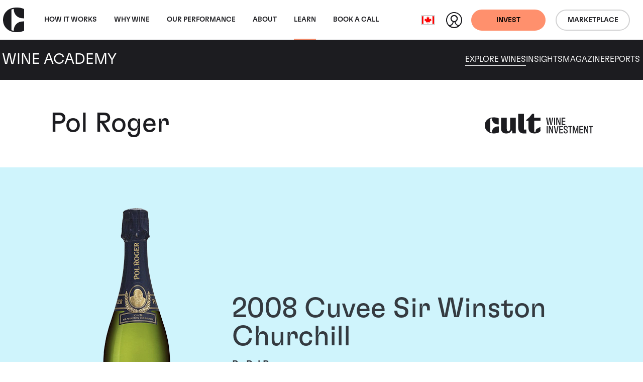

--- FILE ---
content_type: text/html; charset=utf-8
request_url: https://www.wineinvestment.com/ca/learn/wine/champagne/pol-roger/cuvee-sir-winston-churchill/2008/
body_size: 16068
content:
<!DOCTYPE html>
<html class="no-js ss-winepage -prevent-academy-sticky-nav  -wine-academy preload || js-html-tag" lang="en-CA" data-locale="en_CA" data-localeroot="/ca/">
<head>
  

  <base href="https://www.wineinvestment.com/"><!--[if lte IE 6]></base><![endif]-->
<meta charset="utf-8">
<title>2008 | Cuvee Sir Winston Churchill | Pol Roger | Cult Wines Canada</title>
<style>
  html.preload * {
    transition: none !important;
  }
</style>
<script type="86c2a3d7705e08bd4feb661c-text/javascript">
  
  document.documentElement.classList.remove('preload');
  document.documentElement.classList.remove('no-js'); document.documentElement.classList.add('js');
</script>

<link rel="icon" type="image/svg+xml" href="/favicon.svg" />
<link rel="icon" type="image/ico" href="/favicon-32x32.png" sizes="32x32" />
<link rel="icon" type="image/ico" href="/favicon-16x16.png" sizes="16x16" />



<link rel="preload" href="/_resources/themes/cultwines/dist/version1768644243/core.css" as="style">
<link rel="preload" href="/_resources/themes/cultwines/dist/version1768644243/_header.css" as="style">
<link rel="preload" href="/_resources/themes/cultwines/dist/version1768644243/_footer.css" as="style">


  
    <link rel="preload" href="/_resources/themes/cultwines/dist/version1768644243/_subnav.css" as="style">
  





<link rel="preload" href="/_resources/themes/cultwines/dist/fonts/GT-Flexa-Standard-Medium.woff2" as="font" type="font/woff2" crossorigin>
<link rel="preload" href="/_resources/themes/cultwines/dist/fonts/GT-Flexa-Standard-Light.woff2" as="font" type="font/woff2" crossorigin>
<link rel="preload" href="/_resources/themes/cultwines/dist/fonts/cult-wine-investment-icon-font-11-8-21.woff2" as="font" type="font/woff2" crossorigin>


<script type="86c2a3d7705e08bd4feb661c-text/javascript">
  dataLayer = [
    {
      'consentMarketing': false,
      'consentSocial': false,
      'consentAnalytics': false
    }
  ];
</script>


<!-- Used in sub-themes -->
<link href="/_resources/themes/cultwines/dist/version1768644243/core.css" rel="stylesheet">


<link rel="canonical" href="https://www.wineinvestment.com/ca/learn/wine/champagne/pol-roger/cuvee-sir-winston-churchill/2008/"/>

<meta name="generator" content="Silverstripe CMS 5.4">
<meta http-equiv="Content-Type" content="text/html; charset=utf-8">

    
        
            <link rel="alternate" hreflang="x-default" href="https://www.wineinvestment.com/learn/wine/champagne/pol-roger/cuvee-sir-winston-churchill/2008/"/>
            <link rel="alternate" hreflang="en-gb" href="https://www.wineinvestment.com/learn/wine/champagne/pol-roger/cuvee-sir-winston-churchill/2008/"/>
        
    
        
            <link rel="alternate" hreflang="en-us" href="https://www.wineinvestment.com/us/learn/wine/champagne/pol-roger/cuvee-sir-winston-churchill/2008/"/>
            
        
    
        
            <link rel="alternate" hreflang="en-sg" href="https://www.wineinvestment.com/sg/learn/wine/champagne/pol-roger/cuvee-sir-winston-churchill/2008/"/>
            
        
    
        
            <link rel="alternate" hreflang="en-hk" href="https://www.wineinvestment.com/hk/learn/wine/champagne/pol-roger/cuvee-sir-winston-churchill/2008/"/>
            
        
    
        
            <link rel="alternate" hreflang="en-ca" href="https://www.wineinvestment.com/ca/learn/wine/champagne/pol-roger/cuvee-sir-winston-churchill/2008/"/>
            
        
    
        
    

<meta name="description" content="Explore the lavish 2008 Cuvee Sir Winston Churchill from Pol Roger, a harmonious blend of timeless elegance and charisma. A potential asset to any wine investment or cellar collection.">


<meta name="viewport" content="width=device-width, initial-scale=1.0">
<meta http-equiv="Content-Type" content="text/html; charset=utf-8">

<meta property="og:title" content="Cuvee Sir Winston Churchill" />
<meta property="og:description" content="" />
<meta property="og:site_name" content="Cult Wines"/>
<meta property="og:url" content="https://www.wineinvestment.com/ca/learn/wine/champagne/pol-roger/cuvee-sir-winston-churchill/"/>
<meta property="og:type" content="article"/> <!-- website-->

    <meta property="og:image" content="https://www.wineinvestment.com/assets/Uploads/Pol_Roger_-_Cuvee_Sir_Winston_Churchill.png" />
    <meta name="og:image:width" content="1200">
    <meta name="og:image:height" content="630">
    <meta name="twitter:card" content="summary_large_image">
    <meta name="twitter:image" content="https://www.wineinvestment.com/assets/Uploads/Pol_Roger_-_Cuvee_Sir_Winston_Churchill.png">

<meta name="twitter:site" content="">
<meta name="twitter:title" content="Cuvee Sir Winston Churchill">
<meta name="twitter:description" content="">




  
    <script type="application/ld+json">{"@context":"https:\/\/schema.org","@graph":[{"@type":"Website","url":"https:\/\/www.wineinvestment.com\/ca\/","name":"Cult Wines"},{"@type":"Organization","url":"https:\/\/www.wineinvestment.com\/ca\/"},{"@type":"BreadcrumbList","itemListElement":[{"@type":"ListItem","position":1,"name":"Learn","item":"https:\/\/www.wineinvestment.com\/ca\/learn\/"},{"@type":"ListItem","position":2,"name":"Explore Wines","item":"https:\/\/www.wineinvestment.com\/ca\/learn\/wine\/"},{"@type":"ListItem","position":3,"name":"Champagne","item":"https:\/\/www.wineinvestment.com\/ca\/learn\/wine\/champagne\/"},{"@type":"ListItem","position":4,"name":"Pol Roger","item":"https:\/\/www.wineinvestment.com\/ca\/learn\/wine\/champagne\/pol-roger\/"},{"@type":"ListItem","position":5,"name":"Cuvee Sir Winston Churchill","item":"https:\/\/www.wineinvestment.com\/ca\/learn\/wine\/champagne\/pol-roger\/cuvee-sir-winston-churchill\/"}]}]}</script>


  <script type="86c2a3d7705e08bd4feb661c-text/javascript">(function(w,d,s,l,i){w[l]=w[l]||[];w[l].push({'gtm.start':
new Date().getTime(),event:'gtm.js'});var f=d.getElementsByTagName(s)[0],
j=d.createElement(s),dl=l!='dataLayer'?'&l='+l:'';j.async=true;j.src=
'https://www.googletagmanager.com/gtm.js?id='+i+dl;f.parentNode.insertBefore(j,f);
})(window,document,'script','dataLayer','GTM-5KCRNKF');</script>
<link rel="stylesheet" type="text/css" href="/_resources/themes/cultwines/dist/gridjs-custom.css">
</head>
<body class="body-tag" data-pageid="303" data-currencycode="CAD" data-currencycodelocale="en_CA">
  
  <header class="header || js-header">
    <nav class="header__navbar || navbar navbar-expand-lg">
        <div class="header__container || container-xxl">
            <a class="header__navbar-brand || navbar-brand" href="/ca/">
              <svg class="logo -cult-icon" xmlns="http://www.w3.org/2000/svg" data-name="Layer 1" viewBox="0 0 125.7 144.03"><path d="M63.34 1.28C28.48 5.74 0 33.11 0 72.01s28.48 66.26 63.34 70.73c32.14 4.12 51.72-2.55 62.34-7.54v-54h-7.12c-30.27 0-54.7 20.83-54.7 54.69-5.06-.87-8.87-1.53-14.08-3.75.24-2.1.3-30.61.29-60.08s0-58-.29-60.08c5.21-2.22 9-2.88 14.08-3.75 0 33.86 24.43 54.69 54.7 54.69h7.13v-54c-10.6-5.1-30.2-11.76-62.35-7.64z"/></svg>

              <svg class="logo -cult-wine-investment-primary" xmlns="http://www.w3.org/2000/svg" data-name="Layer 1" viewBox="0 0 969.34 175.48"><path d="M555.41 108.77c.17 8.33.17 18.84.17 32.87s0 24.45-.17 32.87h9.64c-.27-8.5-.27-19-.27-32.87 0-14.11 0-24.54.27-32.87zm43.13-31.27c-.79 5.87-1.4 10.69-1.75 14.37h-.44c-.44-3.68-1-8.5-1.84-14.46-2.28-15.6-4.91-36.55-5.61-43.22h-11.31c-.61 7-3.85 28.14-5.87 43-.79 5.7-1.49 10.61-1.93 14.38h-.44c-.35-3.68-.87-8.59-1.67-14.38-2.19-15.6-5.25-37.34-5.69-43h-11.76c3 13.24 10.71 54.88 12.9 65.75 1-.09 2.63-.09 5.08-.09 1.93 0 4.12 0 5.79.09 1-6.49 3.85-23.93 6-38.22.87-5.44 1.57-12.1 2.1-17.27h.26c.53 5.08 1.23 11.57 2 17.18 1.92 14 4.56 32.52 5.43 38.31 1.23-.09 3.42-.09 6.31-.09 1.93 0 3.77 0 5.09.09 1.84-10.26 10.26-52.33 13-65.75h-9.91c-.61 6.75-3.72 28.14-5.74 43.31zm45.61 75.8c-1.23 5.78-2 10.25-2.63 13.67h-.35c-.61-3.33-1.4-7.89-2.63-13.5-2.89-15.51-7-37.6-7.89-44.7h-10.78c3.77 13.67 12.36 56.27 14.38 65.74 1.22-.09 3.33-.09 6.92-.09 2.63 0 5.08 0 6.84.09 2-9.47 10.6-50.4 14.2-65.74h-10.08c-.97 6.57-5.17 29.01-7.98 44.53zm-39-44.53c.27 6.75.53 23.49.53 36 0 5.53.35 11 .79 17h-.09a142.71 142.71 0 0 0-4.29-14.38c-5.88-15.25-13.85-33.39-15.52-38.65h-11.43c.17 7.71.17 18.93.17 32.87s-.08 24.45-.17 32.87h8.32c-.08-5.17-.08-18.15-.17-36.2-.09-6.49-.35-13.06-.7-19.9h.08a121.66 121.66 0 0 0 4.91 16.74c6.23 14.47 13.68 32.61 16 39.36h9.73c-.08-8.5-.08-18.41-.08-33 0-13.94.08-26.12.17-32.78zm26.49-8.83c-.27-8.51-.27-19-.27-32.87 0-14.12 0-24.55.27-32.88H622c.17 8.33.17 18.85.17 32.88s0 24.45-.17 32.87zm58.58-32.88v14.56c0 7.27-.19 18.32-.19 18.32h32.64c-.09-.88-.09-2.63-.09-3.95s0-4.16.09-5.21c-8.51.18-16.75.92-23.32.92V70.49h5.19c5.39 0 18.13.73 18.13.73v-9.11s-12.74.73-18.13.73h-5.19V42.43c6.57 0 14.81.74 23.32.92-.09-1.06-.09-3.81-.09-5.21s0-3.07.09-4h-32.66c.26 7.15.17 18.99.17 32.92zm-40.2 32.88c-.09-5.18-.09-18.15-.18-36.21-.09-6.48-.35-13.06-.7-19.89h.09a120.28 120.28 0 0 0 4.91 16.74c6.22 14.46 13.67 32.61 16 39.36h9.73c-.09-8.51-.09-18.41-.09-33 0-13.94.09-26.12.17-32.79h-8.28c.26 6.75.52 23.5.52 36 0 5.52.35 11.05.79 17h-.08a140.12 140.12 0 0 0-4.3-14.38c-5.87-15.25-13.85-33.4-15.52-38.66h-11.41c.18 7.72.18 18.94.18 32.88s-.09 24.45-.18 32.87zm189.71 8.83h-11.06c-1.75 6.13-6.14 22-10.17 36.37-1 3.34-1.93 7.72-2.81 11.93h-.43c-.79-4.21-1.84-8.94-2.63-12.1-4.21-14.29-8.59-30.33-10.26-36.2h-12c.18 8.59.18 18.41.18 32.78 0 13.94 0 23.49-.18 33h8.15c-.08-13.5-.26-22.62-.26-36.9-.09-6.23-.44-13-.52-19.73h.26c1 5.7 2.45 12.36 3.77 17.36l10.9 39.23h4.12l10.78-38.66c1.23-4.64 2.54-11.65 3.68-17.79h.26c-.17 6.4-.52 13.32-.52 19.11 0 14.2-.09 23.84-.44 37.34h9.29c-.18-9.47-.26-19-.26-33-.02-14.33.09-24.15.15-32.74zm80.23 0c.26 6.75.52 23.49.52 36 0 5.53.35 11 .79 17h-.08a140.12 140.12 0 0 0-4.3-14.38c-5.87-15.25-13.85-33.39-15.52-38.65h-11.39c.18 7.71.18 18.93.18 32.87s-.09 24.45-.18 32.87h8.33c-.09-5.17-.09-18.15-.18-36.2-.09-6.49-.35-13.06-.7-19.9h.09a120.28 120.28 0 0 0 4.91 16.74c6.22 14.47 13.67 32.61 16 39.36h9.73c-.09-8.5-.09-18.41-.09-33 0-13.94.09-26.12.18-32.78zm-71.29 0c.27 7.1.18 18.93.18 32.87v14.6c0 7.26-.19 18.31-.19 18.31h32.61c-.09-.88-.09-2.63-.09-3.94s0-4.16.09-5.21c-8.5.17-16.74.91-23.32.91v-21.2h5.19c5.39 0 16.72.72 16.72.72v-9.1s-11.33.72-16.72.72h-5.19v-20.44c6.58 0 14.82.74 23.32.91-.09-1.05-.09-3.8-.09-5.21s0-3.07.09-3.94zm120.58 4.12c0-1.49 0-3.07.09-4.12H935.5c.09 1.05.09 2.63.09 4.12 0 1.31 0 3.07-.09 4.21 4.39-.09 8.68-.09 12.45-.09 0 22.52 0 52.24-.26 57.5 1.4-.09 3.33-.09 4.73-.09s3.42 0 4.82.09c-.26-5.26-.26-35-.26-57.5 3.77 0 8.06 0 12.36.09-.09-1.14-.09-2.86-.09-4.21zm-300.72-4.12c.27 7.1.18 18.93.18 32.87v14.6c0 7.26-.19 18.31-.19 18.31h32.61c-.09-.88-.09-2.63-.09-3.94s0-4.16.09-5.21c-8.5.17-16.74.91-23.32.91v-21.2H683c5.39 0 18.13.72 18.13.72v-9.1s-12.74.72-18.13.72h-5.19v-20.44c6.58 0 14.82.74 23.32.91-.09-1.05-.09-3.8-.09-5.21s0-3.07.09-3.94zm80.75 0c.08 1.05.08 2.63.08 4.12 0 1.31 0 3.07-.08 4.21 4.38-.09 8.67-.09 12.44-.09 0 22.52 0 52.24-.26 57.5 1.4-.09 3.33-.09 4.73-.09s3.42 0 4.82.09c-.26-5.26-.26-35-.26-57.5 3.77 0 8.06 0 12.36.09-.09-1.14-.09-2.9-.09-4.21 0-1.49 0-3.07.09-4.12zm-21.39 28.47c-9.2-3.77-10.78-8.24-10.78-13.59s2.8-8 8.68-8c6.75 0 9.37 3.16 9.37 9.82 0 1.58-.08 3.59-.17 5.43 1.14 0 2.72-.08 4.38-.08s3.07 0 4.12.08c.09-2.19.18-3.76.18-5.87 0-11.48-5.26-17.27-18-17.27-11.66 0-17.62 5.79-17.62 15.87s4.12 16.39 16.3 21.3c8.77 3.51 11.22 8.24 11.22 14.29 0 5.52-2.54 8.32-9.11 8.32-7 0-9.82-3-9.82-11.22 0-1.13 0-2.8.09-4.29-1.32.09-3 .09-4.82.09-1.67 0-3.16-.09-4.3-.18-.09 2-.18 3.33-.18 6 0 10.87 5.44 17.53 19 17.53 12.09 0 17.79-6.31 17.79-16.74s-5.11-17-16.33-21.49zm-499.76-19.47c.78 40.93-14.8 39.48-20.14 38.27-10.07-2.27-11.18-17.47-11.18-42.36v-79.2h-50.66v96.35c0 29.12 15.53 44.64 44.13 44.64 10.72 0 35.92 1.36 47.81-26h8.58v24.77h32.16V34.48h-50.7zM351.47.13L299.72 0v119.53c0 35.09 17.1 54.83 44.67 56h28.74v-34.92h-21.66zM63.34 32.73C28.49 37.18 0 64.55 0 103.46s28.49 66.26 63.34 70.72c32.14 4.12 51.72-2.54 62.35-7.53V112.6h-7.13c-30.26 0-54.69 20.83-54.69 54.68-5.06-.87-8.87-1.53-14.09-3.75.25-2.1.3-30.61.29-60.08s0-58-.29-60.07c5.22-2.23 9-2.88 14.09-3.75 0 33.85 24.43 54.68 54.69 54.68h7.11V40.24c-10.61-5-30.18-11.63-62.33-7.51zm431.33 86.71l-26 13.52a21.62 21.62 0 0 0-11.65 19.16v8.12l-13.33.29V61.44h56.27v-27.2h-57.43V0h-17.36a232.77 232.77 0 0 1-54.84 56.53v4.9h21.52v57.43c0 41.92 19.6 56.61 54.46 56.61 13.62 0 25.05-1.88 36.85-8.24 12.19-6.57 16.84-14.05 16.84-14.05l-.28-33.87z"/></svg>

            </a>
            <div class="header__collapse || collapse navbar-collapse">
                
<ul class="nav__primary-nav-list || navbar-nav me-auto || js-main-nav">
    
        <li class="nav__primary-nav-item || nav-item">
            <a class="nav__primary-nav-link w-100 || nav-link  -has-secondary-nav || js-primary-arrow"
                
               href="/ca/how-it-works/investing-with-us/">
                How It Works
            <span class="nav__primary-nav-arrow"></span>
            </a>
            
                <div class="nav__secondary-nav || js-secondary-nav">
                    <div class="nav__secondary-nav-container || container-xxl">
                        <div class="nav__secondary-nav-arrow || js-secondary-nav-arrow"></div>
                        <a href="/ca/how-it-works/investing-with-us/" class="nav__primary-link-back">How It Works</a>
                        <ul class="nav__secondary-nav-list">
                            
                            
                                <li class="nav__secondary-nav-item">
                                    <a href="/ca/how-it-works/investing-with-us/" class="nav__secondary-nav-link">Investing With Us</a>
                                    
                                        <p class="nav__secondary-nav-intro-text">Investing in wine could be your smartest investment yet.</p>
                                    
                                </li>
                            
                                <li class="nav__secondary-nav-item">
                                    <a href="/ca/how-it-works/our-process/" class="nav__secondary-nav-link">Our Process</a>
                                    
                                        <p class="nav__secondary-nav-intro-text">Let us guide you through the process behind investing in fine wine.</p>
                                    
                                </li>
                            
                                <li class="nav__secondary-nav-item">
                                    <a href="/ca/how-it-works/where-is-your-wine/" class="nav__secondary-nav-link">Where Is Your Wine</a>
                                    
                                        <p class="nav__secondary-nav-intro-text">Discover how your secure fine wine investment is stored.</p>
                                    
                                </li>
                            
                                <li class="nav__secondary-nav-item">
                                    <a href="/ca/how-it-works/plans-and-fees/" class="nav__secondary-nav-link">Plans &amp; Fees</a>
                                    
                                        <p class="nav__secondary-nav-intro-text">Hassle-free and easy, our plans and fees are simple and transparent.</p>
                                    
                                </li>
                            
                        </ul>
                    </div>
                </div>
            
        </li>
    
        <li class="nav__primary-nav-item || nav-item">
            <a class="nav__primary-nav-link w-100 || nav-link  -has-secondary-nav || js-primary-arrow"
                
               href="/ca/why-wine/wine-as-an-asset/">
                Why wine
            <span class="nav__primary-nav-arrow"></span>
            </a>
            
                <div class="nav__secondary-nav || js-secondary-nav">
                    <div class="nav__secondary-nav-container || container-xxl">
                        <div class="nav__secondary-nav-arrow || js-secondary-nav-arrow"></div>
                        <a href="/ca/why-wine/wine-as-an-asset/" class="nav__primary-link-back">Why wine</a>
                        <ul class="nav__secondary-nav-list">
                            
                            
                                <li class="nav__secondary-nav-item">
                                    <a href="/ca/why-wine/wine-as-an-asset/" class="nav__secondary-nav-link">Wine as an Asset</a>
                                    
                                        <p class="nav__secondary-nav-intro-text">Wine has a proven track record of returns and resilience in an unstable market.</p>
                                    
                                </li>
                            
                                <li class="nav__secondary-nav-item">
                                    <a href="/ca/why-wine/the-wine-experience/" class="nav__secondary-nav-link">The Wine Experience</a>
                                    
                                        <p class="nav__secondary-nav-intro-text">It's not just an asset, it's an experience. Discover what else your investment offers.</p>
                                    
                                </li>
                            
                        </ul>
                    </div>
                </div>
            
        </li>
    
        <li class="nav__primary-nav-item || nav-item">
            <a class="nav__primary-nav-link w-100 || nav-link "
                
               href="/ca/our-performance/">
                Our Performance
            
            </a>
            
        </li>
    
        <li class="nav__primary-nav-item || nav-item">
            <a class="nav__primary-nav-link w-100 || nav-link  -has-secondary-nav || js-primary-arrow"
                
               href="/ca/about/our-company/">
                About
            <span class="nav__primary-nav-arrow"></span>
            </a>
            
                <div class="nav__secondary-nav || js-secondary-nav">
                    <div class="nav__secondary-nav-container || container-xxl">
                        <div class="nav__secondary-nav-arrow || js-secondary-nav-arrow"></div>
                        <a href="/ca/about/our-company/" class="nav__primary-link-back">About</a>
                        <ul class="nav__secondary-nav-list">
                            
                            
                                <li class="nav__secondary-nav-item">
                                    <a href="/ca/about/our-company/" class="nav__secondary-nav-link">Our Company</a>
                                    
                                        <p class="nav__secondary-nav-intro-text">Our story, setting a new standard for fine wine investment.</p>
                                    
                                </li>
                            
                                <li class="nav__secondary-nav-item">
                                    <a href="/ca/about/meet-the-team/" class="nav__secondary-nav-link">Our Team</a>
                                    
                                        <p class="nav__secondary-nav-intro-text">What we do is different. Find out more about the people who make it work.</p>
                                    
                                </li>
                            
                        </ul>
                    </div>
                </div>
            
        </li>
    
        <li class="nav__primary-nav-item || nav-item">
            <a class="nav__primary-nav-link w-100 || nav-link  -has-secondary-nav || js-primary-arrow"
                
               href="/ca/learn/">
                Learn
            <span class="nav__primary-nav-arrow"></span>
            </a>
            
                <div class="nav__secondary-nav || js-secondary-nav">
                    <div class="nav__secondary-nav-container || container-xxl">
                        <div class="nav__secondary-nav-arrow || js-secondary-nav-arrow"></div>
                        <a href="/ca/learn/" class="nav__primary-link-back">Learn</a>
                        <ul class="nav__secondary-nav-list">
                            
                                <li class="nav__secondary-nav-item -parent">
                                    <a href="/ca/learn/" class="nav__secondary-nav-link">Learn</a>
                                    
                                        <p class="nav__secondary-nav-intro-text">Cult Wines’ Wine Academy offers expert guides, insights, and resources to nurture fine wine passion.</p>
                                    
                                </li>
                            
                            
                                <li class="nav__secondary-nav-item">
                                    <a href="/ca/learn/wine/" class="nav__secondary-nav-link">Explore Wines</a>
                                    
                                        <p class="nav__secondary-nav-intro-text">Discover our range of fine wines from around the world.</p>
                                    
                                </li>
                            
                                <li class="nav__secondary-nav-item">
                                    <a href="/ca/learn/insights/" class="nav__secondary-nav-link">Insights</a>
                                    
                                        <p class="nav__secondary-nav-intro-text">Engaging insights on wine and investment subjects</p>
                                    
                                </li>
                            
                                <li class="nav__secondary-nav-item">
                                    <a href="/ca/learn/magazine/" class="nav__secondary-nav-link">Magazine</a>
                                    
                                        <p class="nav__secondary-nav-intro-text">Subscribe to our magazine to stay in the know.</p>
                                    
                                </li>
                            
                                <li class="nav__secondary-nav-item">
                                    <a href="/ca/learn/reports/" class="nav__secondary-nav-link">Reports</a>
                                    
                                        <p class="nav__secondary-nav-intro-text">View our latest reports to see how the fine wine market is doing.</p>
                                    
                                </li>
                            
                        </ul>
                    </div>
                </div>
            
        </li>
    
        <li class="nav__primary-nav-item || nav-item">
            <a class="nav__primary-nav-link w-100 || nav-link "
                
               href="/ca/book-a-call-link/">
                Book a call
            
            </a>
            
        </li>
    
</ul>
<!-- cached: 2026-01-17 12:10:56 -->


                <div class="header__action-wrapper -mobile-desktop">
                    
                        <div class="header__action-ctas-wrapper || d-flex">
                        
                            <a class="header_btn-mobile-desktop || btn -solid -primary || d-flex align-items-center" href="/ca/invest-with-us/" >
                                <span class="header_btn-title -desktop || d-none d-md-block">Get started</span>
                                <span class="header_btn-title -mobile || d-block d-md-none">Invest</span>
                            </a>
                        
                        
                            <a class="header_btn-mobile-desktop || btn -outline btn-outline-dark || d-flex align-items-center" href="https://app.cultx.com/discover"  target='_blank' rel='noopener'>
                                <span class="header_btn-title -mobile">Marketplace</span>
                            </a>
                        
                        </div>
                    
                </div>
            </div>
            <div class="header__action-wrapper -mobile">
                <div class="locale-select || js-locale-select">
    
        
    
        
    
        
    
        
    
        
            <button class="locale-select__btn || btn || js-locale-select-btn" type="button">
                
                    <span class="locale-select__flag-wrapper">
                        <img class="locale-select__flag" src="/assets/flags/ca__FillWzMyLDI0XQ.png" alt="ca">
                    </span>
                
                <span class="locale-select__title">Canada (English)</span>
            </button>
        
    
        
    

    <ul class="locale-select__list || js-locale-select-list">
        
            
                <li class="locale-select__item">
                    <a class="locale-select__link" href="/learn/wine/champagne/pol-roger/cuvee-sir-winston-churchill/" title="United Kingdom (English)">
                        
                            <span class="locale-select__flag-wrapper">
                               <img class="locale-select__flag ||" loading="lazy" src="/assets/flags/gb__FillWzMyLDI0XQ.png" alt="gb">
                            </span>
                        
                        <span class="locale-select__title">United Kingdom (English)</span>
                    </a>
                </li>
            
        
            
                <li class="locale-select__item">
                    <a class="locale-select__link" href="/us/learn/wine/champagne/pol-roger/cuvee-sir-winston-churchill/" title="United States (English)">
                        
                            <span class="locale-select__flag-wrapper">
                               <img class="locale-select__flag ||" loading="lazy" src="/assets/flags/us__FillWzMyLDI0XQ.png" alt="us">
                            </span>
                        
                        <span class="locale-select__title">United States (English)</span>
                    </a>
                </li>
            
        
            
                <li class="locale-select__item">
                    <a class="locale-select__link" href="/sg/learn/wine/champagne/pol-roger/cuvee-sir-winston-churchill/" title="Singapore (English)">
                        
                            <span class="locale-select__flag-wrapper">
                               <img class="locale-select__flag ||" loading="lazy" src="/assets/flags/sg__FillWzMyLDI0XQ.png" alt="sg">
                            </span>
                        
                        <span class="locale-select__title">Singapore (English)</span>
                    </a>
                </li>
            
        
            
                <li class="locale-select__item">
                    <a class="locale-select__link" href="/hk/learn/wine/champagne/pol-roger/cuvee-sir-winston-churchill/" title="Hong Kong (English)">
                        
                            <span class="locale-select__flag-wrapper">
                               <img class="locale-select__flag ||" loading="lazy" src="/assets/flags/hk__FillWzMyLDI0XQ.png" alt="hk">
                            </span>
                        
                        <span class="locale-select__title">Hong Kong (English)</span>
                    </a>
                </li>
            
        
            
        
            
        
    </ul>
</div>

                <a href="https://portal.wineinvestment.com/login" class="header__profile-link"  target='_blank' rel='noopener'>
                    <svg class="header__profile-icon" xmlns="http://www.w3.org/2000/svg" data-name="Layer 1" viewBox="0 0 32 32">
                        <path class="header__profile-icon-figure" fill="#1c1919" d="M16 0a16 16 0 1 0 16 16A16 16 0 0 0 16 0zm.15 7.81A5.2 5.2 0 0 1 21.32 13a5.25 5.25 0 0 1-5.25 5.21 5.2 5.2 0 0 1 .08-10.4zm-8 19.72a9 9 0 0 0 6.72-7.43 6.62 6.62 0 0 0 2.43 0 9 9 0 0 0 6.67 7.42 13.93 13.93 0 0 1-15.86.01z"/>
                        <path class="header__profile-icon-bg" fill="#fff" d="M25.76 26A7.32 7.32 0 0 1 19 19.6a7.28 7.28 0 1 0-5.83 0A7.31 7.31 0 0 1 6.24 26 14 14 0 1 1 26 25.72c0 .1-.15.19-.24.28z"/></svg>
                </a>
                
                    
                        <a class="header_btn-mobile || btn -solid -primary || d-none d-md-flex" href="/ca/invest-with-us/" >Invest</a>
                    
                    
                        <a class="header_btn-mobile || btn -outline -dark || d-none d-md-flex" href="https://app.cultx.com/discover"  target='_blank' rel='noopener'>Marketplace</a>
                    
                
                <button class="header__nav-toggle || js-nav-toggle" type="button" aria-expanded="false" aria-label="Toggle navigation"></button>
            </div>
        </div>
    </nav>
    
        <nav class="wa-subnav || js-wa-subnav">
    <div class="container-xxl">
        <div class="row">
            <div class="wa-subnav__brand-wrapper || col-12 col-lg-4 align-items-center d-flex justify-content-between justify-content-lg-start">
                <a class="wa-subnav__logo-link" href="/ca/learn/">
                    <svg class="logo -cult-icon" xmlns="http://www.w3.org/2000/svg" data-name="Layer 1" viewBox="0 0 125.7 144.03"><path d="M63.34 1.28C28.48 5.74 0 33.11 0 72.01s28.48 66.26 63.34 70.73c32.14 4.12 51.72-2.55 62.34-7.54v-54h-7.12c-30.27 0-54.7 20.83-54.7 54.69-5.06-.87-8.87-1.53-14.08-3.75.24-2.1.3-30.61.29-60.08s0-58-.29-60.08c5.21-2.22 9-2.88 14.08-3.75 0 33.86 24.43 54.69 54.7 54.69h7.13v-54c-10.6-5.1-30.2-11.76-62.35-7.64z"/></svg>

                </a>
                <a class="wa-subnav__title-link" href="/ca/learn/">
                    <span class="wa-subnav__title">Wine Academy</span>
                </a>
                <div class="wa-subnav__toggle || js-wa-subnav-toggle"></div>
            </div>
            <div class="wa-subnav__nav-wrapper || col-12 col-lg-8">
                <nav class="wa-subnav__nav">
                  
                      <a href="/ca/learn/wine/" class="wa-subnav__nav-link">Explore Wines</a>
                  
                      <a href="/ca/learn/insights/" class="wa-subnav__nav-link">Insights</a>
                  
                      <a href="/ca/learn/magazine/" class="wa-subnav__nav-link">Magazine</a>
                  
                      <a href="/ca/learn/reports/" class="wa-subnav__nav-link">Reports</a>
                  
                </nav>
            </div>
        </div>
    </div>
</nav>
<link href="/_resources/themes/cultwines/dist/version1768644243/_subnav.css" rel="stylesheet">


    
</header>
<link href="/_resources/themes/cultwines/dist/version1768644243/_header.css" rel="stylesheet">

  <main class="main || js-main-tag" role="main">
    



    <div class="intro-title__container">
    <div class="intro-title__row || row flex-column flex-md-row-reverse">
        <div class="intro-title__logo-col || col-12 col-md-4 text-center text-md-end d-md-flex align-md-center">
            <svg class="logo -cult-wine-investment-primary" xmlns="http://www.w3.org/2000/svg" data-name="Layer 1" viewBox="0 0 969.34 175.48"><path d="M555.41 108.77c.17 8.33.17 18.84.17 32.87s0 24.45-.17 32.87h9.64c-.27-8.5-.27-19-.27-32.87 0-14.11 0-24.54.27-32.87zm43.13-31.27c-.79 5.87-1.4 10.69-1.75 14.37h-.44c-.44-3.68-1-8.5-1.84-14.46-2.28-15.6-4.91-36.55-5.61-43.22h-11.31c-.61 7-3.85 28.14-5.87 43-.79 5.7-1.49 10.61-1.93 14.38h-.44c-.35-3.68-.87-8.59-1.67-14.38-2.19-15.6-5.25-37.34-5.69-43h-11.76c3 13.24 10.71 54.88 12.9 65.75 1-.09 2.63-.09 5.08-.09 1.93 0 4.12 0 5.79.09 1-6.49 3.85-23.93 6-38.22.87-5.44 1.57-12.1 2.1-17.27h.26c.53 5.08 1.23 11.57 2 17.18 1.92 14 4.56 32.52 5.43 38.31 1.23-.09 3.42-.09 6.31-.09 1.93 0 3.77 0 5.09.09 1.84-10.26 10.26-52.33 13-65.75h-9.91c-.61 6.75-3.72 28.14-5.74 43.31zm45.61 75.8c-1.23 5.78-2 10.25-2.63 13.67h-.35c-.61-3.33-1.4-7.89-2.63-13.5-2.89-15.51-7-37.6-7.89-44.7h-10.78c3.77 13.67 12.36 56.27 14.38 65.74 1.22-.09 3.33-.09 6.92-.09 2.63 0 5.08 0 6.84.09 2-9.47 10.6-50.4 14.2-65.74h-10.08c-.97 6.57-5.17 29.01-7.98 44.53zm-39-44.53c.27 6.75.53 23.49.53 36 0 5.53.35 11 .79 17h-.09a142.71 142.71 0 0 0-4.29-14.38c-5.88-15.25-13.85-33.39-15.52-38.65h-11.43c.17 7.71.17 18.93.17 32.87s-.08 24.45-.17 32.87h8.32c-.08-5.17-.08-18.15-.17-36.2-.09-6.49-.35-13.06-.7-19.9h.08a121.66 121.66 0 0 0 4.91 16.74c6.23 14.47 13.68 32.61 16 39.36h9.73c-.08-8.5-.08-18.41-.08-33 0-13.94.08-26.12.17-32.78zm26.49-8.83c-.27-8.51-.27-19-.27-32.87 0-14.12 0-24.55.27-32.88H622c.17 8.33.17 18.85.17 32.88s0 24.45-.17 32.87zm58.58-32.88v14.56c0 7.27-.19 18.32-.19 18.32h32.64c-.09-.88-.09-2.63-.09-3.95s0-4.16.09-5.21c-8.51.18-16.75.92-23.32.92V70.49h5.19c5.39 0 18.13.73 18.13.73v-9.11s-12.74.73-18.13.73h-5.19V42.43c6.57 0 14.81.74 23.32.92-.09-1.06-.09-3.81-.09-5.21s0-3.07.09-4h-32.66c.26 7.15.17 18.99.17 32.92zm-40.2 32.88c-.09-5.18-.09-18.15-.18-36.21-.09-6.48-.35-13.06-.7-19.89h.09a120.28 120.28 0 0 0 4.91 16.74c6.22 14.46 13.67 32.61 16 39.36h9.73c-.09-8.51-.09-18.41-.09-33 0-13.94.09-26.12.17-32.79h-8.28c.26 6.75.52 23.5.52 36 0 5.52.35 11.05.79 17h-.08a140.12 140.12 0 0 0-4.3-14.38c-5.87-15.25-13.85-33.4-15.52-38.66h-11.41c.18 7.72.18 18.94.18 32.88s-.09 24.45-.18 32.87zm189.71 8.83h-11.06c-1.75 6.13-6.14 22-10.17 36.37-1 3.34-1.93 7.72-2.81 11.93h-.43c-.79-4.21-1.84-8.94-2.63-12.1-4.21-14.29-8.59-30.33-10.26-36.2h-12c.18 8.59.18 18.41.18 32.78 0 13.94 0 23.49-.18 33h8.15c-.08-13.5-.26-22.62-.26-36.9-.09-6.23-.44-13-.52-19.73h.26c1 5.7 2.45 12.36 3.77 17.36l10.9 39.23h4.12l10.78-38.66c1.23-4.64 2.54-11.65 3.68-17.79h.26c-.17 6.4-.52 13.32-.52 19.11 0 14.2-.09 23.84-.44 37.34h9.29c-.18-9.47-.26-19-.26-33-.02-14.33.09-24.15.15-32.74zm80.23 0c.26 6.75.52 23.49.52 36 0 5.53.35 11 .79 17h-.08a140.12 140.12 0 0 0-4.3-14.38c-5.87-15.25-13.85-33.39-15.52-38.65h-11.39c.18 7.71.18 18.93.18 32.87s-.09 24.45-.18 32.87h8.33c-.09-5.17-.09-18.15-.18-36.2-.09-6.49-.35-13.06-.7-19.9h.09a120.28 120.28 0 0 0 4.91 16.74c6.22 14.47 13.67 32.61 16 39.36h9.73c-.09-8.5-.09-18.41-.09-33 0-13.94.09-26.12.18-32.78zm-71.29 0c.27 7.1.18 18.93.18 32.87v14.6c0 7.26-.19 18.31-.19 18.31h32.61c-.09-.88-.09-2.63-.09-3.94s0-4.16.09-5.21c-8.5.17-16.74.91-23.32.91v-21.2h5.19c5.39 0 16.72.72 16.72.72v-9.1s-11.33.72-16.72.72h-5.19v-20.44c6.58 0 14.82.74 23.32.91-.09-1.05-.09-3.8-.09-5.21s0-3.07.09-3.94zm120.58 4.12c0-1.49 0-3.07.09-4.12H935.5c.09 1.05.09 2.63.09 4.12 0 1.31 0 3.07-.09 4.21 4.39-.09 8.68-.09 12.45-.09 0 22.52 0 52.24-.26 57.5 1.4-.09 3.33-.09 4.73-.09s3.42 0 4.82.09c-.26-5.26-.26-35-.26-57.5 3.77 0 8.06 0 12.36.09-.09-1.14-.09-2.86-.09-4.21zm-300.72-4.12c.27 7.1.18 18.93.18 32.87v14.6c0 7.26-.19 18.31-.19 18.31h32.61c-.09-.88-.09-2.63-.09-3.94s0-4.16.09-5.21c-8.5.17-16.74.91-23.32.91v-21.2H683c5.39 0 18.13.72 18.13.72v-9.1s-12.74.72-18.13.72h-5.19v-20.44c6.58 0 14.82.74 23.32.91-.09-1.05-.09-3.8-.09-5.21s0-3.07.09-3.94zm80.75 0c.08 1.05.08 2.63.08 4.12 0 1.31 0 3.07-.08 4.21 4.38-.09 8.67-.09 12.44-.09 0 22.52 0 52.24-.26 57.5 1.4-.09 3.33-.09 4.73-.09s3.42 0 4.82.09c-.26-5.26-.26-35-.26-57.5 3.77 0 8.06 0 12.36.09-.09-1.14-.09-2.9-.09-4.21 0-1.49 0-3.07.09-4.12zm-21.39 28.47c-9.2-3.77-10.78-8.24-10.78-13.59s2.8-8 8.68-8c6.75 0 9.37 3.16 9.37 9.82 0 1.58-.08 3.59-.17 5.43 1.14 0 2.72-.08 4.38-.08s3.07 0 4.12.08c.09-2.19.18-3.76.18-5.87 0-11.48-5.26-17.27-18-17.27-11.66 0-17.62 5.79-17.62 15.87s4.12 16.39 16.3 21.3c8.77 3.51 11.22 8.24 11.22 14.29 0 5.52-2.54 8.32-9.11 8.32-7 0-9.82-3-9.82-11.22 0-1.13 0-2.8.09-4.29-1.32.09-3 .09-4.82.09-1.67 0-3.16-.09-4.3-.18-.09 2-.18 3.33-.18 6 0 10.87 5.44 17.53 19 17.53 12.09 0 17.79-6.31 17.79-16.74s-5.11-17-16.33-21.49zm-499.76-19.47c.78 40.93-14.8 39.48-20.14 38.27-10.07-2.27-11.18-17.47-11.18-42.36v-79.2h-50.66v96.35c0 29.12 15.53 44.64 44.13 44.64 10.72 0 35.92 1.36 47.81-26h8.58v24.77h32.16V34.48h-50.7zM351.47.13L299.72 0v119.53c0 35.09 17.1 54.83 44.67 56h28.74v-34.92h-21.66zM63.34 32.73C28.49 37.18 0 64.55 0 103.46s28.49 66.26 63.34 70.72c32.14 4.12 51.72-2.54 62.35-7.53V112.6h-7.13c-30.26 0-54.69 20.83-54.69 54.68-5.06-.87-8.87-1.53-14.09-3.75.25-2.1.3-30.61.29-60.08s0-58-.29-60.07c5.22-2.23 9-2.88 14.09-3.75 0 33.85 24.43 54.68 54.69 54.68h7.11V40.24c-10.61-5-30.18-11.63-62.33-7.51zm431.33 86.71l-26 13.52a21.62 21.62 0 0 0-11.65 19.16v8.12l-13.33.29V61.44h56.27v-27.2h-57.43V0h-17.36a232.77 232.77 0 0 1-54.84 56.53v4.9h21.52v57.43c0 41.92 19.6 56.61 54.46 56.61 13.62 0 25.05-1.88 36.85-8.24 12.19-6.57 16.84-14.05 16.84-14.05l-.28-33.87z"/></svg>

        </div>
        <div class="intro-title__title-col || col-12 col-md-8 text-center text-md-start d-md-flex align-md-center">
            <h1 class="intro-title__title">
                
                    
                        
                            <a class="intro-title__title-link" href="/ca/learn/wine/champagne/pol-roger/">Pol Roger</a>
                        
                    
                
            </h1>
        </div>
    </div>
</div>

<link href="/_resources/themes/cultwines/dist/version1768644243/_intro-title.css" rel="stylesheet">

<div class="academy-vintage-hero">
  <div class="academy-vintage__container">
    <div class="container">
      <div class="row">
        <div class="academy-vintage-hero__media || col-md-4">
          
            <img src="/assets/Uploads/Pol_Roger_-_Cuvee_Sir_Winston_Churchill__ScaleMaxWidthWzQwMF0.png" alt="Pol Roger   Cuvee Sir Winston Churchill"/>
          
        </div>
        <div class="academy-vintage-hero__content || col-md-8">
          <div class="typ">
            <h1>2008 Cuvee Sir Winston Churchill</h1>
            <p><strong>By Pol Roger</strong></p>
          </div>
        </div>
      </div>
    </div>
  </div>
</div>
<section class="academy-vintage academy-vintage__container || js-wine-academy-vintage">
    
    <div class="academy-vintage-content-section container typ">
        <h2>Experience the Opulent Journey of 2008 Cuvee Sir Winston Churchill from Pol Roger</h2>

<p>The grandeur of Champagne echoes profusely in the 2008 Cuvee Sir Winston Churchill from Pol Roger; a sublime harmony of classic and charismatic notes. Ten years in cellaring has brought remarkable balance to this vintage, turning it into a finely poised, dignified label that honours the iconic brilliance of Sir Winston Churchill.</p> 

<p>&nbsp;</p><h3>A Remarkable Vintage Reflecting a Miraculous Year</h3>

<p>The unique character of the 2008 Cuvee Sir Winston Churchill can be traced back to the climatic conditions that year. Perhaps reminiscent of the man it honours, this vintage flourished in adversity. The year started with a long, harsh winter, followed by a rainy spring and early summer. Yet, nature had its final say, as an exceptional August and September provided perfect ripening conditions for an abundant harvest, crafting an exquisite depth and complexity in this opulent champagne.</p> 

<p>&nbsp;</p><h3>Evolving Palette Feeding Investment Anticipation</h3>

<p>The enthralling allure of the 2008 Cuvee Sir Winston Churchill lies in its evolving palette. With first notes of crisp apples and toasted brioche, it seamlessly transitions into fuller flavours, marked by almonds and honey. Its invigorating acidity over a layered texture impels you on a journey, an intriguing pathway for any wine investor seeking nuance and longevity. Hints of peach and citrus on the long, elegant finish are a testament to its expert maturation.</p>

<p>&nbsp;</p><h3>A Wine Investment Worth Toasting</h3>

<p>Towing Pol Roger's prestigious tradition, the 2008 Cuvee Sir Winston Churchill exudes time-honoured elegance with a unique artistry that truly distinguishes this vintage. Holding steady on all the right investment indicators - rarity, reputation, quality - it offers oenophiles not just an extraordinary palate experience but equally rewarding returns on investment.</p>

<p>Savouring this effervescent beauty is akin to taking a walk through history while also toasting to an even more exquisite future. A riveting example of extraordinary winemaking prowess and a fitting tribute to one of history's greatest figures - investing in the 2008 Cuvee Sir Winston Churchill from Pol Roger is akin to acquiring a liquid masterpiece.</p>
    </div>
    
  <div class="academy-vintage-performance-section container">
    
    <div class="academy-vintage-performance__score-section || row">
      <div class="academy-vintage-performance__score || co-12 col-sm-4">
        <h4>Market price (CAD)</h4>
        <div class="academy-vintage-performance__score-item typ">
          <h4>$3,250.00</h4>
          <p class="academy-vintage-performance__score-unit-size">12x75cl</p>
        </div>
      </div>
      <div class="academy-vintage-performance__score || col-12 col-sm-4">
        <h4>Highest score</h4>
        <div class="academy-vintage-performance__score-item typ">
          <h4>97</h4>
        </div>
      </div>
      <div class="academy-vintage-performance__score || col-12 col-sm-4">
        <h4>POP score</h4>
        <div class="academy-vintage-performance__score-item typ">
          <h4>114.71</h4>
        </div>
      </div>
    </div>
    
  </div>
  <div class="container">
    
      <div class="academy-vintage-scores-section || row">
        <div class="col">
          <h3>Scores and tasting notes</h3>
          <div class="academy-vintage-scores || js-load-more-list"
               data-xs-count="2"
               data-target=".js-vintage-loadmore">
            
              <div class="academy-vintage-scores__item-wrapper">
  <div class="academy-vintage-scores__item">
    <div class="academy-vintage-scores__item-score">
      <div class="academy-vintage-scores__item-score-el -score-up-95">97</div>
    </div>
    <div class="academy-vintage-scores__item-text">
      <p>
        Released in October of last year, Pol Roger's 2008 Cuvée Sir Winston Churchill is showing brilliantly, unfurling in the glass with a complex bouquet of waxy citrus rind, dried white flowers, freshly baked bread, iodine and honeyed yellow apple. On the palate, the wine is full-bodied, powerful and vinous, with a deep and multidimensional core, broad structural shoulders and considerable concentration, girdled by tangy acids and displaying a youthfully frothy but incipiently fine mousse. The finish is long and intense. This is a terrific rendition of this reliably superb cuvée and well worth seeking out.
      </p>
      <p><strong>William Kelley - The Wine Advocate, 30 April 2019</strong></p>
    </div>
  </div>
</div>

            
          </div>
          <div class="academy-vintage-scores__button">
            <button class="btn -solid -dark btn-md -no-icon || js-vintage-loadmore">
              Show more
            </button>
          </div>
        </div>
      </div>
    
    <div class="row">
      <div class="col">
        <div class="producer-vintage-performance">
          <h3>Vintage performance</h3>
          <script type="86c2a3d7705e08bd4feb661c-module" src="/_resources/themes/cultwines/dist/wine-academy-vintage.js"></script>
<script type="86c2a3d7705e08bd4feb661c-text/javascript">let i18nTableCols = {"wine":"Wine","vintage":"Vintage","high_score":"Highest score","pop_score":"Pop score","price":"Price (CAD)","region":"Region","unit_price":"Unit price","unit_size":"Unit size","qty_avail":"Qty available"};</script>
          <div class="js-table" data-tabledatauri="/wine-academy-ajax/vintage/performance/producer/301/wine/303/" data-tablelocaliseuri="true" data-tableconfigkey="vintage_perf"></div>
        </div>
      </div>
    </div>
  </div>
</section>
<link href="/_resources/themes/cultwines/dist/version1768644243/_vintage.css" rel="stylesheet">




  </main>
  <footer class="footer || js-footer">
    <div class="container-xxl">

        
        <div class="footer__row -row-1 || row">
            
            <div class="col-12 col-md-3 text-center text-md-start">
                
                    <div class="footer__trustbox-wrapper || js-trustbox">
                        <p style="font-size: 90%; color: #bbc8cc;">DISCUSS YOUR INVESTMENT</p>
<h5><strong><a class="contact-item__tel-link" style="text-decoration: none; ;color: #ffffff;" href="tel:+1 855 808 2858">+1 855 808 2858</a></strong></h5>
<p><a href="/ca/contact/"><span class="btn -outline -light -no-icon btn-md js-form-modal-trigger" data-form="/pardotform/undefined">Find your local office</span>
</a></p>
                    </div>
                    
                
            </div>

            
            <div class="footer__nav-panels || col-12 col-md-9">
                <div class="row">
                    
                        
                            <nav class="footer__nav-panel || col-12 col-md-6 col-lg-3 text-center text-md-start"><ul>
<li>How it works</li>
<li><a href="/ca/how-it-works/investing-with-us/">Investing with us</a></li>
<li><a href="/ca/how-it-works/our-process/">Our process</a></li>
<li><a href="/ca/how-it-works/where-is-your-wine/">Where is your wine</a></li>
<li><a href="/ca/how-it-works/plans-and-fees/">Plans &amp; Fees</a></li>
</ul>
<p>&nbsp;</p>
<ul>
<li><a href="/ca/invest-with-us/">Start investing</a></li>
<li><a href="/ca/our-performance/">Our performance</a></li>
<li><a href="/ca/cult-wine-investment-portal/">Investment portal</a></li>
<li><a rel="noopener noreferrer" href="https://portal.wineinvestment.com/login" target="_blank">Sign in</a></li>
</ul></nav>
                        
                        
                            <nav class="footer__nav-panel || col-12 col-md-6 col-lg-3 text-center text-md-start"><ul>
<li>Why wine</li>
<li><a href="/ca/why-wine/wine-as-an-asset/">Wine as an asset</a></li>
<li><a href="/ca/why-wine/the-wine-experience/">The wine experience</a></li>
</ul>
<p>&nbsp;</p>
<ul>
<li>About</li>
<li><a href="/ca/about/our-company/">Our company</a></li>
<li><a href="/ca/about/meet-the-team/">Our team</a></li>
<li><a href="/ca/partnerships/">Partnerships</a></li>
<li><a href="/ca/faqs/">FAQs</a></li>
<li><a href="/ca/press/">Press</a></li>
<li><a href="/ca/contact/">Contact</a></li>
</ul></nav>
                        
                        
                            <nav class="footer__nav-panel || col-12 col-md-6 col-lg-3 text-center text-md-start"><ul>
<li><a href="/ca/learn/">Wine Academy</a></li>
<li><a href="/ca/learn/wine/">Explore wines</a></li>
<li><a href="/ca/learn/reports/">Reports</a></li>
<li><a href="/ca/learn/insights/">Insights</a></li>
<li><a href="/ca/learn/magazine/">Magazine</a></li>
<li><a href="/ca/cult-insider/">Cult Insider</a></li>
</ul>
<p>&nbsp;</p>
<ul>
<li>Legal</li>
<li><a href="/ca/company/privacy-policy/">Privacy Policy</a></li>
<li><a href="/ca/company/terms-and-conditions/">Terms &amp; Conditions</a></li>
<li><a href="">Retail sales terms</a></li>
</ul></nav>
                        
                        
                            <nav class="footer__nav-panel || col-12 col-md-6 col-lg-3 text-center text-md-start"><ul>
<li>Disclaimer</li>
<li style="font-size: 65%;">Cult Wines provides segregated and individually managed portfolios to clients. Past performance is not necessarily indicative of future results. Returns are calculated in CAD unless otherwise noted. The CW Index is calculated in GBP and results in CAD will fluctuate based on currency exchange rates. All performance figures are gross of fees.<br><br><a href="/ca/company/disclaimer/">Read more</a></li>
</ul>
<p>&nbsp;</p></nav>
                        
                    
                </div>
            </div>
        </div>

        
        <div class="footer__row -row-2 -perforated-line-x-md || row">
            
            <div class="co-12 col-lg-6 text-center text-lg-start">
                <div class="locale-select || js-locale-select">
    
        
    
        
    
        
    
        
    
        
            <button class="locale-select__btn || btn || js-locale-select-btn" type="button">
                
                    <span class="locale-select__flag-wrapper">
                        <img class="locale-select__flag" src="/assets/flags/ca__FillWzMyLDI0XQ.png" alt="ca">
                    </span>
                
                <span class="locale-select__title">Canada (English)</span>
            </button>
        
    
        
    

    <ul class="locale-select__list || js-locale-select-list">
        
            
                <li class="locale-select__item">
                    <a class="locale-select__link" href="/learn/wine/champagne/pol-roger/cuvee-sir-winston-churchill/" title="United Kingdom (English)">
                        
                            <span class="locale-select__flag-wrapper">
                               <img class="locale-select__flag ||" loading="lazy" src="/assets/flags/gb__FillWzMyLDI0XQ.png" alt="gb">
                            </span>
                        
                        <span class="locale-select__title">United Kingdom (English)</span>
                    </a>
                </li>
            
        
            
                <li class="locale-select__item">
                    <a class="locale-select__link" href="/us/learn/wine/champagne/pol-roger/cuvee-sir-winston-churchill/" title="United States (English)">
                        
                            <span class="locale-select__flag-wrapper">
                               <img class="locale-select__flag ||" loading="lazy" src="/assets/flags/us__FillWzMyLDI0XQ.png" alt="us">
                            </span>
                        
                        <span class="locale-select__title">United States (English)</span>
                    </a>
                </li>
            
        
            
                <li class="locale-select__item">
                    <a class="locale-select__link" href="/sg/learn/wine/champagne/pol-roger/cuvee-sir-winston-churchill/" title="Singapore (English)">
                        
                            <span class="locale-select__flag-wrapper">
                               <img class="locale-select__flag ||" loading="lazy" src="/assets/flags/sg__FillWzMyLDI0XQ.png" alt="sg">
                            </span>
                        
                        <span class="locale-select__title">Singapore (English)</span>
                    </a>
                </li>
            
        
            
                <li class="locale-select__item">
                    <a class="locale-select__link" href="/hk/learn/wine/champagne/pol-roger/cuvee-sir-winston-churchill/" title="Hong Kong (English)">
                        
                            <span class="locale-select__flag-wrapper">
                               <img class="locale-select__flag ||" loading="lazy" src="/assets/flags/hk__FillWzMyLDI0XQ.png" alt="hk">
                            </span>
                        
                        <span class="locale-select__title">Hong Kong (English)</span>
                    </a>
                </li>
            
        
            
        
            
        
    </ul>
</div>

            </div>

            
            <div class="co-12 col-lg-6">
                
                    
                        <ul class="footer__social-list">
                            
                                <li class="footer__social-item">
                                    <a class="footer__social-link" href="https://www.facebook.com/CultWinesLtd/" target="_blank">
                                        <svg viewBox="0 0 500 500" class="icon">
                                            <use xlink:href="#icon-facebook-logo"></use>
                                        </svg>
                                        <span class="visually-hidden">Facebook</span>
                                    </a>
                                </li>
                            
                            
                            
                                <li class="footer__social-item">
                                    <a class="footer__social-link" href="https://www.linkedin.com/company/cultwines/" target="_blank">
                                        <svg viewBox="0 0 16 16" class="icon">
                                            <use xlink:href="#icon-linkedin-logo"></use>
                                        </svg>
                                        <span class="visually-hidden">LinkedIn</span>
                                    </a>
                                </li>
                            
                            
                                <li class="footer__social-item">
                                    <a class="footer__social-link" href="https://www.instagram.com/cultwines/?hl=en" target="_blank">
                                        <svg viewBox="0 0 14 14" class="icon">
                                            <use xlink:href="#icon-instagram-logo"></use>
                                        </svg>
                                        <span class="visually-hidden">Instagram</span>
                                    </a>
                                </li>
                            
                            
                                <li class="footer__social-item">
                                    <a class="footer__social-link" href="https://www.youtube.com/c/cultwinesltdtv" target="_blank">
                                        <svg viewBox="0 0 396.53 277.78" class="icon">
                                            <use xlink:href="#icon-youtube-logo"></use>
                                        </svg>
                                        <span class="visually-hidden">YouTube</span>
                                    </a>
                                </li>
                            
                            
                                <li class="footer__social-item">
                                    <a class="footer__social-link" href="https://open.spotify.com/show/1YQRQDJMGmMuW43AL240OJ" target="_blank">
                                        <svg viewBox="0 0 236.05 225.25" class="icon">
                                            <use xlink:href="#icon-spotify-logo"></use>
                                        </svg>
                                        <span class="visually-hidden">Spotify</span>
                                    </a>
                                </li>
                            
                            
                                <li class="footer__social-item">
                                    <a class="footer__social-link" href="https://podcasts.apple.com/ca/podcast/uncorked-a-cult-wines-podcast/id1817133627" target="_blank">
                                        <svg viewBox="0 0 361 361" class="icon">
                                            <use xlink:href="#icon-apple-podcast-logo"></use>
                                        </svg>
                                        <span class="visually-hidden">Apple Podcasts</span>
                                    </a>
                                </li>
                            
                            
                                <li class="footer__social-item">
                                    <a class="footer__social-link" href="https://www.threads.com/@cultwines" target="_blank">
                                        <svg viewBox="0 0 878 1000" class="icon">
                                            <use xlink:href="#icon-threads-logo"></use>
                                        </svg>
                                        <span class="visually-hidden">Threads</span>
                                    </a>
                                </li>
                            
                            
                        </ul>
                    
                
            </div>
        </div>

        
        <div class="footer__row -row-3 -perforated-line-x-md || row">
            
            <div class="footer__info-panel -panel-a || co-12 col-lg-8">
                
                    <p class="text-center text-md-start">	&#169; Copyright 2026 Cult Wines Canada Limited. All Rights Reserved.</p>
                    <p class="text-center text-md-start">110 Cumberland Street, Suite 333, Toronto, Ontario, Canada</p>
                    <p class="text-center text-md-start"> </p>
                
            </div>

            
            <div class="footer__info-panel -panel-b || co-12 col-lg-4">
                
                    <p class="footer__copyright || text-center text-md-start text-lg-end">You must be 19 or over, or the legal age in your region to use the services of Cult Wines.<br />
Cult Wines services are not available to residents of Quebec.</p>
                
            </div>
        </div>

    </div>
</footer>
<link href="/_resources/themes/cultwines/dist/version1768644243/_footer.css" rel="stylesheet">


<svg style="display: none">
    <symbol viewBox="0 0 17 17" fill="none" xmlns="http://www.w3.org/2000/svg" id="icon-x-logo">
        <path d="M10.119 7.19917L16.4486 0H14.9492L9.45087 6.24966L5.0626 0H0L6.63737 9.45149L0 17H1.4994L7.30207 10.3987L11.9374 17H17M2.04057 1.10634H4.34407L14.9481 15.948H12.644" fill="currentColor"/>
    </symbol>
    <symbol viewBox="0 0 16 16" fill="none" xmlns="http://www.w3.org/2000/svg" id="icon-linkedin-logo">
        <path d="M15.9867 1.19856C16.0451 0.602608 15.6042 0.0714342 15.0078 0.0131346C14.943 0.0131346 14.8716 0.00665684 14.8068 0.0131346C10.2752 0.000179102 5.73712 0.000179102 1.20551 0.0131346C0.602595 -0.045165 0.0709906 0.388843 0.00616075 0.991272C-0.000322236 1.06253 -0.000322236 1.13378 0.00616075 1.19856C-0.000322236 5.73297 -0.000322236 10.2674 0.00616075 14.7953C-0.0521861 15.3977 0.388657 15.9289 0.991574 15.9872C1.06289 15.9937 1.1342 15.9937 1.20551 15.9872C5.73063 16.0002 10.2558 16.0002 14.7809 15.9872C15.3838 16.0455 15.9219 15.605 15.9802 15.0091C15.9867 14.9378 15.9867 14.8666 15.9802 14.7953C15.9932 12.5346 15.9802 10.2674 15.9802 8.00666C15.9802 5.74593 15.9867 3.47224 15.9802 1.19856M4.73225 13.6034H2.38542V6.01151H4.73225V13.6034ZM3.55883 4.95564C2.80033 4.95564 2.19093 4.34026 2.19093 3.58237C2.19093 2.82447 2.80681 2.21556 3.56532 2.21556C4.31734 2.21556 4.93323 2.83095 4.93323 3.58237C4.93323 4.34026 4.31734 4.95564 3.55883 4.95564ZM13.6269 13.6099H11.2606C11.2606 12.5411 11.2606 9.54188 11.2217 9.10787C11.1504 8.36293 10.8068 7.85767 9.97699 7.89006C9.08882 7.92245 8.62853 8.42771 8.60908 9.44471C8.58315 10.8245 8.60908 12.2107 8.60908 13.6034H6.24927V6.01151H8.50535V7.05443C9.82139 5.66172 11.5783 5.39613 12.7258 6.41961C13.4843 7.09977 13.575 8.03905 13.6139 8.97832C13.6399 9.61961 13.6269 12.703 13.6269 13.6164" fill="currentColor"/>
    </symbol>
    <symbol viewBox="0 0 14 14" fill="none" xmlns="http://www.w3.org/2000/svg" id="icon-instagram-logo">
        <path d="M6.99927 0C5.09926 0 4.86012 0.00875091 4.11353 0.0422961C3.3684 0.0758412 2.85949 0.193979 2.41475 0.367538C1.95396 0.546932 1.56463 0.786124 1.17529 1.17408C0.78596 1.5635 0.546818 1.95437 0.367462 2.41379C0.193938 2.85863 0.0758254 3.36764 0.0422873 4.11293C0.00874909 4.85967 0 5.09887 0 6.99927C0 8.89968 0.00874909 9.13887 0.0422873 9.88561C0.0772836 10.6309 0.193938 11.1399 0.367462 11.5847C0.546818 12.0456 0.78596 12.435 1.17529 12.8245C1.56463 13.2139 1.95396 13.4531 2.41475 13.6325C2.85949 13.806 3.3684 13.9242 4.11353 13.9577C4.86012 13.9912 5.09926 14 6.99927 14C8.89928 14 9.13842 13.9912 9.88501 13.9577C10.6301 13.9242 11.139 13.806 11.5853 13.6325C12.046 13.4531 12.4354 13.2139 12.8247 12.8245C13.214 12.435 13.4532 12.0442 13.6325 11.5847C13.8046 11.1399 13.9227 10.6309 13.9577 9.88561C13.9913 9.13887 14 8.90114 14 6.99927C14 5.09741 13.9913 4.85967 13.9577 4.11293C13.9227 3.36764 13.8046 2.85863 13.6325 2.41379C13.4532 1.95291 13.214 1.5635 12.8247 1.17408C12.4354 0.784665 12.046 0.545474 11.5853 0.367538C11.139 0.193979 10.6301 0.0758412 9.88501 0.0422961C9.13842 0.00875091 8.90074 0 6.99927 0ZM6.37225 1.26159C6.5589 1.26159 6.76596 1.26159 7.00073 1.26159C8.87012 1.26159 9.0903 1.26888 9.8296 1.30243C10.512 1.33306 10.8824 1.44828 11.1288 1.54308C11.4555 1.66997 11.6888 1.82165 11.9338 2.06667C12.1787 2.3117 12.3304 2.54506 12.4572 2.87176C12.5535 3.11824 12.6672 3.4887 12.6978 4.17127C12.7314 4.90926 12.7387 5.13095 12.7387 6.99927C12.7387 8.86759 12.7314 9.08928 12.6978 9.82727C12.6672 10.5098 12.552 10.8803 12.4572 11.1268C12.3304 11.4535 12.1787 11.6854 11.9338 11.9304C11.6888 12.1754 11.4555 12.3271 11.1288 12.454C10.8824 12.5503 10.512 12.664 9.8296 12.6947C9.09176 12.7282 8.87012 12.7355 7.00073 12.7355C5.13134 12.7355 4.9097 12.7282 4.17186 12.6947C3.48943 12.6626 3.11905 12.5488 2.87262 12.454C2.54598 12.3271 2.31268 12.1754 2.0677 11.9304C1.82273 11.6854 1.67108 11.452 1.54421 11.1253C1.44797 10.8788 1.33424 10.5084 1.30361 9.82582C1.27008 9.08782 1.26279 8.86613 1.26279 6.99635C1.26279 5.12658 1.27008 4.90634 1.30361 4.16835C1.33424 3.48578 1.44943 3.11532 1.54421 2.86884C1.67108 2.54214 1.82273 2.30878 2.0677 2.06376C2.31268 1.81873 2.54598 1.66705 2.87262 1.54016C3.11905 1.4439 3.48943 1.33014 4.17186 1.29805C4.81783 1.26888 5.06718 1.26013 6.37225 1.25867V1.26159ZM10.7366 2.424C10.2729 2.424 9.89668 2.80029 9.89668 3.26409C9.89668 3.72789 10.2729 4.10418 10.7366 4.10418C11.2003 4.10418 11.5765 3.72789 11.5765 3.26409C11.5765 2.80029 11.2003 2.424 10.7366 2.424ZM6.99927 3.40556C5.01469 3.40556 3.40485 5.01573 3.40485 7.00073C3.40485 8.98573 5.01469 10.5959 6.99927 10.5959C8.98386 10.5959 10.5937 8.98719 10.5937 7.00073C10.5937 5.01427 8.98531 3.40556 6.99927 3.40556ZM6.99927 4.66715C8.2883 4.66715 9.33236 5.71143 9.33236 7.00073C9.33236 8.29003 8.2883 9.33431 6.99927 9.33431C5.71024 9.33431 4.66618 8.29003 4.66618 7.00073C4.66618 5.71143 5.71024 4.66715 6.99927 4.66715Z" fill="currentColor"/>
    </symbol>
    <symbol viewBox="0 0 500 500" fill="none" xmlns="http://www.w3.org/2000/svg" id="icon-facebook-logo">
        <path d="M500,250C500,111.93,388.07,0,250,0S0,111.93,0,250c0,117.24,80.72,215.62,189.61,242.64v-166.24h-51.55v-76.4h51.55v-32.92c0-85.09,38.51-124.53,122.05-124.53,15.84,0,43.17,3.11,54.35,6.21v69.25c-5.9-.62-16.15-.93-28.88-.93-40.99,0-56.83,15.53-56.83,55.9v27.02h81.66l-14.03,76.4h-67.63v171.77c123.79-14.95,219.71-120.35,219.71-248.17Z" fill="currentColor"/>
        <path d="M347.92,326.4l14.03-76.4h-81.66v-27.02c0-40.37,15.84-55.9,56.83-55.9,12.73,0,22.98.31,28.88.93v-69.25c-11.18-3.11-38.51-6.21-54.35-6.21-83.54,0-122.05,39.44-122.05,124.53v32.92h-51.55v76.4h51.55v166.24c19.34,4.8,39.57,7.36,60.39,7.36,10.25,0,20.36-.63,30.29-1.83v-171.77h67.63Z" fill="none"/>
    </symbol>
    <symbol viewBox="0 0 396.53 277.78" fill="none" xmlns="http://www.w3.org/2000/svg" id="icon-youtube-logo">
        <path d="M388.13,43.45c-4.64-17.09-17.67-30.41-35.05-35.05C322.38,0,198.12,0,198.12,0c0,0-123.97,0-154.67,8.4C26.36,13.03,13.03,26.36,8.11,43.45,0,74.15,0,138.74,0,138.74c0,0,0,64.59,8.11,95.59,4.92,16.8,18.25,30.41,35.34,35.05,30.7,8.4,154.67,8.4,154.67,8.4,0,0,124.26,0,154.96-8.4,17.38-4.63,30.41-18.25,35.05-35.05,8.4-30.99,8.4-95.59,8.4-95.59,0,0,0-64.59-8.4-95.29ZM158.73,198.41v-119.05l102.83,59.38-102.83,59.67Z" fill="currentColor"/>
    </symbol>
    <symbol viewBox="0 0 236.05 225.25" fill="none" xmlns="http://www.w3.org/2000/svg" id="icon-spotify-logo">
        <path class="cls-1" d="m122.37,3.31C61.99.91,11.1,47.91,8.71,108.29c-2.4,60.38,44.61,111.26,104.98,113.66,60.38,2.4,111.26-44.6,113.66-104.98C229.74,56.59,182.74,5.7,122.37,3.31Zm46.18,160.28c-1.36,2.4-4.01,3.6-6.59,3.24-.79-.11-1.58-.37-2.32-.79-14.46-8.23-30.22-13.59-46.84-15.93-16.62-2.34-33.25-1.53-49.42,2.4-3.51.85-7.04-1.3-7.89-4.81-.85-3.51,1.3-7.04,4.81-7.89,17.78-4.32,36.06-5.21,54.32-2.64,18.26,2.57,35.58,8.46,51.49,17.51,3.13,1.79,4.23,5.77,2.45,8.91Zm14.38-28.72c-2.23,4.12-7.39,5.66-11.51,3.43-16.92-9.15-35.24-15.16-54.45-17.86-19.21-2.7-38.47-1.97-57.26,2.16-1.02.22-2.03.26-3.01.12-3.41-.48-6.33-3.02-7.11-6.59-1.01-4.58,1.89-9.11,6.47-10.12,20.77-4.57,42.06-5.38,63.28-2.4,21.21,2.98,41.46,9.62,60.16,19.74,4.13,2.23,5.66,7.38,3.43,11.51Zm15.94-32.38c-2.1,4.04-6.47,6.13-10.73,5.53-1.15-.16-2.28-.52-3.37-1.08-19.7-10.25-40.92-17.02-63.07-20.13-22.15-3.11-44.42-2.45-66.18,1.97-5.66,1.15-11.17-2.51-12.32-8.16-1.15-5.66,2.51-11.17,8.16-12.32,24.1-4.89,48.74-5.62,73.25-2.18,24.51,3.44,47.99,10.94,69.81,22.29,5.12,2.66,7.11,8.97,4.45,14.09Z" fill="currentColor" stroke-width="0" />
    </symbol>
    <svg viewBox="0 0 361 361" fill="none" xmlns="http://www.w3.org/2000/svg" id="icon-apple-podcast-logo">
        <path class="st0" d="M359.975,99.714c-0.022-3.622-0.064-7.243-0.162-10.864c-0.213-7.887-0.678-15.843-2.079-23.642 c-1.423-7.92-3.746-15.291-7.409-22.486c-3.598-7.068-8.298-13.534-13.906-19.142c-5.608-5.608-12.076-10.309-19.145-13.908 c-7.191-3.661-14.558-5.983-22.474-7.406c-7.802-1.403-15.761-1.867-23.651-2.081c-3.621-0.098-7.242-0.14-10.864-0.162 C255.986-0.002,251.686,0,247.386,0H112.613c-4.3,0-8.599-0.002-12.899,0.024c-3.622,0.022-7.243,0.064-10.864,0.162 c-7.89,0.213-15.849,0.678-23.651,2.081C57.284,3.69,49.917,6.012,42.725,9.673c-7.069,3.598-13.537,8.299-19.145,13.908 c-5.607,5.608-10.308,12.074-13.906,19.142c-3.663,7.195-5.986,14.566-7.409,22.486C0.864,73.007,0.399,80.963,0.186,88.85 c-0.098,3.621-0.14,7.242-0.162,10.864C-0.002,104.013,0,108.313,0,112.613v134.775c0,4.3-0.002,8.599,0.024,12.899 c0.022,3.622,0.064,7.243,0.162,10.864c0.213,7.887,0.678,15.843,2.079,23.642c1.423,7.92,3.746,15.291,7.409,22.486 c3.598,7.068,8.299,13.534,13.906,19.142c5.608,5.608,12.076,10.309,19.145,13.907c7.191,3.661,14.558,5.983,22.474,7.406 c7.802,1.403,15.761,1.867,23.651,2.081c3.621,0.098,7.242,0.14,10.864,0.162c4.3,0.026,8.599,0.024,12.899,0.024h134.775 c4.3,0,8.599,0.002,12.899-0.024c3.622-0.022,7.243-0.064,10.864-0.162c7.89-0.213,15.849-0.678,23.651-2.081 c7.915-1.423,15.282-3.745,22.474-7.406c7.069-3.598,13.537-8.299,19.145-13.907c5.607-5.608,10.308-12.074,13.906-19.142 c3.663-7.195,5.986-14.566,7.409-22.486c1.401-7.799,1.866-15.755,2.079-23.642c0.098-3.621,0.14-7.242,0.162-10.864 c0.026-4.3,0.024-8.599,0.024-12.899V112.613C359.999,108.313,360.001,104.013,359.975,99.714z M207.575,238.577 c-0.858,10.085-2.487,23.533-4.615,37.23c-1.513,9.747-2.743,15.009-3.863,18.776c-1.816,6.105-8.601,11.446-19.211,11.446 s-17.396-5.341-19.211-11.446c-1.12-3.767-2.35-9.028-3.864-18.776c-2.127-13.697-3.756-27.145-4.615-37.23 c-0.901-10.584-1.368-17.203-0.537-24.892c0.43-3.97,1.792-6.757,4.37-9.476c4.938-5.209,13.614-8.549,23.856-8.549 s18.918,3.34,23.856,8.549c2.578,2.719,3.941,5.506,4.37,9.476C208.943,221.374,208.476,227.993,207.575,238.577z M136.984,213 c1.033,0.97,1.587,2.348,1.508,3.762c-0.242,4.307-0.154,8.49,0.134,13.219c0.076,1.257-1.333,2.064-2.373,1.354 c-20.713-14.147-34.247-38.06-33.902-65.054c0.526-41.042,33.441-74.859,74.469-76.448c44.147-1.711,80.609,33.697,80.609,77.458 c0,26.577-13.451,50.069-33.902,64.041c-1.042,0.712-2.455-0.093-2.377-1.352c0.287-4.726,0.375-8.91,0.132-13.217 c-0.08-1.416,0.476-2.794,1.51-3.765c12.196-11.447,19.827-27.702,19.827-45.707c0-35.401-29.496-64.046-65.21-62.663 c-32.861,1.273-59.364,28.117-60.23,60.98C116.686,184.281,124.408,201.196,136.984,213z M206.824,157.85 c0,14.873-12.061,26.93-26.939,26.93c-14.878,0-26.938-12.057-26.938-26.93s12.06-26.93,26.938-26.93 C194.763,130.92,206.824,142.977,206.824,157.85z M218.194,276.482c-1.104,0.389-2.225-0.529-2.051-1.686 c0.597-3.958,1.159-7.937,1.675-11.85c0.183-1.382,1.058-2.578,2.337-3.136c35.674-15.577,60.67-51.182,60.67-92.52 c0-55.916-45.732-101.356-101.769-100.903c-54.816,0.443-99.576,45.115-100.104,99.914c-0.403,41.756,24.704,77.803,60.658,93.506 c1.279,0.558,2.161,1.751,2.343,3.134c0.517,3.913,1.08,7.895,1.676,11.855c0.174,1.158-0.947,2.075-2.052,1.686 c-45.489-15.995-78.065-59.635-77.433-110.652c0.781-62.979,52.404-114.074,115.407-114.253 c63.978-0.181,116.084,51.797,116.084,115.713C295.635,217.679,263.248,260.64,218.194,276.482z" fill="currentColor"/>
    </svg>
    <symbol viewBox="0 0 878 1000" fill="none" xmlns="http://www.w3.org/2000/svg" id="icon-threads-logo">
        <path d="M446.7,1000h-0.3c-149.2-1-263.9-50.2-341-146.2C36.9,768.3,1.5,649.4,0.3,500.4v-0.7 c1.2-149.1,36.6-267.9,105.2-353.4C182.5,50.2,297.3,1,446.4,0h0.3h0.3c114.4,0.8,210.1,30.2,284.4,87.4 c69.9,53.8,119.1,130.4,146.2,227.8l-85,23.7c-46-165-162.4-249.3-346-250.6c-121.2,0.9-212.9,39-272.5,113.2 C118.4,271,89.6,371.4,88.5,500c1.1,128.6,29.9,229,85.7,298.5c59.6,74.3,151.3,112.4,272.5,113.2c109.3-0.8,181.6-26.3,241.7-85.2 c68.6-67.2,67.4-149.7,45.4-199.9c-12.9-29.6-36.4-54.2-68.1-72.9c-8,56.3-25.9,101.9-53.5,136.3c-36.9,45.9-89.2,71-155.4,74.6 c-50.1,2.7-98.4-9.1-135.8-33.4c-44.3-28.7-70.2-72.5-73-123.5c-2.7-49.6,17-95.2,55.4-128.4c36.7-31.7,88.3-50.3,149.3-53.8 c44.9-2.5,87-0.5,125.8,5.9c-5.2-30.9-15.6-55.5-31.2-73.2c-21.4-24.4-54.5-36.8-98.3-37.1c-0.4,0-0.8,0-1.2,0 c-35.2,0-83,9.7-113.4,55L261.2,327c40.8-60.6,107-94,186.6-94c0.6,0,1.2,0,1.8,0c133.1,0.8,212.4,82.3,220.3,224.5 c4.5,1.9,9,3.9,13.4,5.9c62.1,29.2,107.5,73.4,131.4,127.9c33.2,75.9,36.3,199.6-64.5,298.3C673.1,965,579.6,999.1,447,1000 L446.7,1000L446.7,1000z M488.5,512.9c-10.1,0-20.3,0.3-30.8,0.9c-76.5,4.3-124.2,39.4-121.5,89.3c2.8,52.3,60.5,76.6,116,73.6 c51-2.7,117.4-22.6,128.6-154.6C552.6,516,521.7,512.9,488.5,512.9z" fill="currentColor"/>
    </symbol>
    <symbol viewBox="0 0 204.9 179.22" fill="none" xmlns="http://www.w3.org/2000/svg" id="icon-reddit-logo">
        <path d="M128.5,26.24c2.22,9.41,10.67,16.42,20.76,16.42,11.78,0,21.33-9.55,21.33-21.33S161.04,0,149.26,0c-10.3,0-18.89,7.3-20.89,17.01-17.25,1.85-30.72,16.48-30.72,34.21v.11c-18.76.79-35.89,6.13-49.49,14.56-5.05-3.91-11.39-6.24-18.27-6.24-16.51,0-29.89,13.38-29.89,29.89,0,11.98,7.04,22.3,17.21,27.07.99,34.7,38.8,62.61,85.31,62.61s84.37-27.94,85.31-62.67c10.09-4.8,17.07-15.09,17.07-27,0-16.51-13.38-29.89-29.89-29.89-6.85,0-13.16,2.31-18.2,6.19-13.72-8.49-31.04-13.83-49.99-14.54v-.08c0-12.7,9.44-23.24,21.68-24.97v-.02ZM46.96,108.51c.5-10.84,7.7-19.16,16.07-19.16s14.77,8.79,14.27,19.63c-.5,10.84-6.75,14.78-15.13,14.78s-15.71-4.41-15.21-15.25ZM142.02,89.35c8.38,0,15.58,8.32,16.07,19.16.5,10.84-6.84,15.25-15.21,15.25s-14.63-3.93-15.13-14.78c-.5-10.84,5.89-19.63,14.27-19.63ZM132.06,133.59c1.57.16,2.57,1.79,1.96,3.25-5.15,12.31-17.31,20.96-31.5,20.96s-26.34-8.65-31.5-20.96c-.61-1.46.39-3.09,1.96-3.25,9.2-.93,19.15-1.44,29.54-1.44s20.33.51,29.54,1.44h0Z" fill="currentColor"/>
    </symbol>
</svg>


  <script src="/_resources/themes/cultwines/dist/version1768644243/core.js" type="86c2a3d7705e08bd4feb661c-text/javascript"></script>

  <noscript><iframe src="https://www.googletagmanager.com/ns.html?id=GTM-5KCRNKF" height="0" width="0" style="display:none;visibility:hidden"></iframe></noscript>
  
<foreignObject><script src="/cdn-cgi/scripts/7d0fa10a/cloudflare-static/rocket-loader.min.js" data-cf-settings="86c2a3d7705e08bd4feb661c-|49" defer></script></foreignObject><script defer src="https://static.cloudflareinsights.com/beacon.min.js/vcd15cbe7772f49c399c6a5babf22c1241717689176015" integrity="sha512-ZpsOmlRQV6y907TI0dKBHq9Md29nnaEIPlkf84rnaERnq6zvWvPUqr2ft8M1aS28oN72PdrCzSjY4U6VaAw1EQ==" data-cf-beacon='{"version":"2024.11.0","token":"f264f89400a7449d998247014fc70189","server_timing":{"name":{"cfCacheStatus":true,"cfEdge":true,"cfExtPri":true,"cfL4":true,"cfOrigin":true,"cfSpeedBrain":true},"location_startswith":null}}' crossorigin="anonymous"></script>
</body>
</html>


--- FILE ---
content_type: application/javascript
request_url: https://www.wineinvestment.com/_resources/themes/cultwines/dist/version1768644243/core.js
body_size: 5088
content:
/******/ (() => { // webpackBootstrap
/******/ 	var __webpack_modules__ = ({});
/************************************************************************/
/******/ 	// The module cache
/******/ 	var __webpack_module_cache__ = {};
/******/ 	
/******/ 	// The require function
/******/ 	function __webpack_require__(moduleId) {
/******/ 		// Check if module is in cache
/******/ 		var cachedModule = __webpack_module_cache__[moduleId];
/******/ 		if (cachedModule !== undefined) {
/******/ 			return cachedModule.exports;
/******/ 		}
/******/ 		// Create a new module (and put it into the cache)
/******/ 		var module = __webpack_module_cache__[moduleId] = {
/******/ 			// no module.id needed
/******/ 			// no module.loaded needed
/******/ 			exports: {}
/******/ 		};
/******/ 	
/******/ 		// Execute the module function
/******/ 		__webpack_modules__[moduleId].call(module.exports, module, module.exports, __webpack_require__);
/******/ 	
/******/ 		// Return the exports of the module
/******/ 		return module.exports;
/******/ 	}
/******/ 	
/******/ 	// expose the modules object (__webpack_modules__)
/******/ 	__webpack_require__.m = __webpack_modules__;
/******/ 	
/************************************************************************/
/******/ 	/* webpack/runtime/amd options */
/******/ 	(() => {
/******/ 		__webpack_require__.amdO = {};
/******/ 	})();
/******/ 	
/******/ 	/* webpack/runtime/compat get default export */
/******/ 	(() => {
/******/ 		// getDefaultExport function for compatibility with non-harmony modules
/******/ 		__webpack_require__.n = (module) => {
/******/ 			var getter = module && module.__esModule ?
/******/ 				() => (module['default']) :
/******/ 				() => (module);
/******/ 			__webpack_require__.d(getter, { a: getter });
/******/ 			return getter;
/******/ 		};
/******/ 	})();
/******/ 	
/******/ 	/* webpack/runtime/create fake namespace object */
/******/ 	(() => {
/******/ 		var getProto = Object.getPrototypeOf ? (obj) => (Object.getPrototypeOf(obj)) : (obj) => (obj.__proto__);
/******/ 		var leafPrototypes;
/******/ 		// create a fake namespace object
/******/ 		// mode & 1: value is a module id, require it
/******/ 		// mode & 2: merge all properties of value into the ns
/******/ 		// mode & 4: return value when already ns object
/******/ 		// mode & 16: return value when it's Promise-like
/******/ 		// mode & 8|1: behave like require
/******/ 		__webpack_require__.t = function(value, mode) {
/******/ 			if(mode & 1) value = this(value);
/******/ 			if(mode & 8) return value;
/******/ 			if(typeof value === 'object' && value) {
/******/ 				if((mode & 4) && value.__esModule) return value;
/******/ 				if((mode & 16) && typeof value.then === 'function') return value;
/******/ 			}
/******/ 			var ns = Object.create(null);
/******/ 			__webpack_require__.r(ns);
/******/ 			var def = {};
/******/ 			leafPrototypes = leafPrototypes || [null, getProto({}), getProto([]), getProto(getProto)];
/******/ 			for(var current = mode & 2 && value; typeof current == 'object' && !~leafPrototypes.indexOf(current); current = getProto(current)) {
/******/ 				Object.getOwnPropertyNames(current).forEach((key) => (def[key] = () => (value[key])));
/******/ 			}
/******/ 			def['default'] = () => (value);
/******/ 			__webpack_require__.d(ns, def);
/******/ 			return ns;
/******/ 		};
/******/ 	})();
/******/ 	
/******/ 	/* webpack/runtime/define property getters */
/******/ 	(() => {
/******/ 		// define getter functions for harmony exports
/******/ 		__webpack_require__.d = (exports, definition) => {
/******/ 			for(var key in definition) {
/******/ 				if(__webpack_require__.o(definition, key) && !__webpack_require__.o(exports, key)) {
/******/ 					Object.defineProperty(exports, key, { enumerable: true, get: definition[key] });
/******/ 				}
/******/ 			}
/******/ 		};
/******/ 	})();
/******/ 	
/******/ 	/* webpack/runtime/ensure chunk */
/******/ 	(() => {
/******/ 		__webpack_require__.f = {};
/******/ 		// This file contains only the entry chunk.
/******/ 		// The chunk loading function for additional chunks
/******/ 		__webpack_require__.e = (chunkId) => {
/******/ 			return Promise.all(Object.keys(__webpack_require__.f).reduce((promises, key) => {
/******/ 				__webpack_require__.f[key](chunkId, promises);
/******/ 				return promises;
/******/ 			}, []));
/******/ 		};
/******/ 	})();
/******/ 	
/******/ 	/* webpack/runtime/get javascript chunk filename */
/******/ 	(() => {
/******/ 		// This function allow to reference async chunks
/******/ 		__webpack_require__.u = (chunkId) => {
/******/ 			// return url for filenames based on template
/******/ 			return "" + ({"168":"teamMemberModal","369":"componentLocaleSelector","514":"shareList","1087":"highchartChart","2425":"formFilter","2771":"userformModal","3223":"resourceFilters","3376":"gridjsTable","3479":"googleMap","3630":"regionCarousel","4161":"dualLinkHover","5128":"choicesSelector","5208":"webinarsList","5833":"userformInline","6942":"iframeVideo","6985":"customformInline","7159":"componentBackToTop","8160":"selectNavigator","8209":"accordion","9019":"header","9267":"academySearch","9348":"footer","9773":"regionMap"}[chunkId] || chunkId) + "." + {"168":"1a9ff88a7238fc62a7f7","234":"da87946c9e6af3cd9849","369":"2d08e99b785b9fe9bd4b","514":"0a3cff9a003d973c7eee","1011":"32863a7041e695025aab","1087":"8de24f89a3a281e043fd","1248":"41b52927c2650dee96ea","2425":"f2acf137a647437a6a7a","2642":"41b4a92448b168b755e2","2771":"c06da14b138891174079","3223":"0062281a9c38a7b24eec","3376":"ac6285805c09be0fa76b","3479":"bf84463fc811a1967609","3630":"a8c1b2abdabf73eb39b0","4161":"a669204d3b303a614098","4529":"f8c46d7796d0583aa53f","5128":"2d8b9607237a60a2a86a","5208":"60b8bab184800529214d","5269":"70089db9b9def1f27083","5833":"a2e90b10176bd01b0533","6529":"771ae3884ac9248643f1","6942":"ad70ddd368990c367617","6985":"96449b158c60bcdc5a58","7082":"683bdb8a92b3bc8ed2c6","7159":"50300a6b12751fb8ed62","7424":"9ed520d1378357492987","8160":"cd98416cbd3d70d3df1e","8209":"a7dae6d36bf0edaf6a8c","9019":"e390210a0e880639b92b","9267":"b184168692e58e8e15c1","9348":"7b25e9b86aa73bcd9c16","9410":"398d4069ea290d0228dc","9669":"65580edb56fe011abe8c","9773":"67aad1722f5f6c382b82"}[chunkId] + ".js";
/******/ 		};
/******/ 	})();
/******/ 	
/******/ 	/* webpack/runtime/get mini-css chunk filename */
/******/ 	(() => {
/******/ 		// This function allow to reference async chunks
/******/ 		__webpack_require__.miniCssF = (chunkId) => {
/******/ 			// return url for filenames based on template
/******/ 			return "" + {"3376":"gridjsTable","9267":"academySearch"}[chunkId] + "." + {"3376":"4adcef4a925c63703eb2","9267":"dd2c7d76589cc5483835"}[chunkId] + ".css";
/******/ 		};
/******/ 	})();
/******/ 	
/******/ 	/* webpack/runtime/hasOwnProperty shorthand */
/******/ 	(() => {
/******/ 		__webpack_require__.o = (obj, prop) => (Object.prototype.hasOwnProperty.call(obj, prop))
/******/ 	})();
/******/ 	
/******/ 	/* webpack/runtime/load script */
/******/ 	(() => {
/******/ 		var inProgress = {};
/******/ 		var dataWebpackPrefix = "SSCultWines:";
/******/ 		// loadScript function to load a script via script tag
/******/ 		__webpack_require__.l = (url, done, key, chunkId) => {
/******/ 			if(inProgress[url]) { inProgress[url].push(done); return; }
/******/ 			var script, needAttach;
/******/ 			if(key !== undefined) {
/******/ 				var scripts = document.getElementsByTagName("script");
/******/ 				for(var i = 0; i < scripts.length; i++) {
/******/ 					var s = scripts[i];
/******/ 					if(s.getAttribute("src") == url || s.getAttribute("data-webpack") == dataWebpackPrefix + key) { script = s; break; }
/******/ 				}
/******/ 			}
/******/ 			if(!script) {
/******/ 				needAttach = true;
/******/ 				script = document.createElement('script');
/******/ 		
/******/ 				script.charset = 'utf-8';
/******/ 				script.timeout = 120;
/******/ 				if (__webpack_require__.nc) {
/******/ 					script.setAttribute("nonce", __webpack_require__.nc);
/******/ 				}
/******/ 				script.setAttribute("data-webpack", dataWebpackPrefix + key);
/******/ 		
/******/ 				script.src = url;
/******/ 			}
/******/ 			inProgress[url] = [done];
/******/ 			var onScriptComplete = (prev, event) => {
/******/ 				// avoid mem leaks in IE.
/******/ 				script.onerror = script.onload = null;
/******/ 				clearTimeout(timeout);
/******/ 				var doneFns = inProgress[url];
/******/ 				delete inProgress[url];
/******/ 				script.parentNode && script.parentNode.removeChild(script);
/******/ 				doneFns && doneFns.forEach((fn) => (fn(event)));
/******/ 				if(prev) return prev(event);
/******/ 			}
/******/ 			var timeout = setTimeout(onScriptComplete.bind(null, undefined, { type: 'timeout', target: script }), 120000);
/******/ 			script.onerror = onScriptComplete.bind(null, script.onerror);
/******/ 			script.onload = onScriptComplete.bind(null, script.onload);
/******/ 			needAttach && document.head.appendChild(script);
/******/ 		};
/******/ 	})();
/******/ 	
/******/ 	/* webpack/runtime/make namespace object */
/******/ 	(() => {
/******/ 		// define __esModule on exports
/******/ 		__webpack_require__.r = (exports) => {
/******/ 			if(typeof Symbol !== 'undefined' && Symbol.toStringTag) {
/******/ 				Object.defineProperty(exports, Symbol.toStringTag, { value: 'Module' });
/******/ 			}
/******/ 			Object.defineProperty(exports, '__esModule', { value: true });
/******/ 		};
/******/ 	})();
/******/ 	
/******/ 	/* webpack/runtime/publicPath */
/******/ 	(() => {
/******/ 		__webpack_require__.p = "/_resources/themes/cultwines/dist/";
/******/ 	})();
/******/ 	
/******/ 	/* webpack/runtime/css loading */
/******/ 	(() => {
/******/ 		if (typeof document === "undefined") return;
/******/ 		var createStylesheet = (chunkId, fullhref, oldTag, resolve, reject) => {
/******/ 			var linkTag = document.createElement("link");
/******/ 		
/******/ 			linkTag.rel = "stylesheet";
/******/ 			linkTag.type = "text/css";
/******/ 			var onLinkComplete = (event) => {
/******/ 				// avoid mem leaks.
/******/ 				linkTag.onerror = linkTag.onload = null;
/******/ 				if (event.type === 'load') {
/******/ 					resolve();
/******/ 				} else {
/******/ 					var errorType = event && (event.type === 'load' ? 'missing' : event.type);
/******/ 					var realHref = event && event.target && event.target.href || fullhref;
/******/ 					var err = new Error("Loading CSS chunk " + chunkId + " failed.\n(" + realHref + ")");
/******/ 					err.code = "CSS_CHUNK_LOAD_FAILED";
/******/ 					err.type = errorType;
/******/ 					err.request = realHref;
/******/ 					if (linkTag.parentNode) linkTag.parentNode.removeChild(linkTag)
/******/ 					reject(err);
/******/ 				}
/******/ 			}
/******/ 			linkTag.onerror = linkTag.onload = onLinkComplete;
/******/ 			linkTag.href = fullhref;
/******/ 		
/******/ 			if (oldTag) {
/******/ 				oldTag.parentNode.insertBefore(linkTag, oldTag.nextSibling);
/******/ 			} else {
/******/ 				document.head.appendChild(linkTag);
/******/ 			}
/******/ 			return linkTag;
/******/ 		};
/******/ 		var findStylesheet = (href, fullhref) => {
/******/ 			var existingLinkTags = document.getElementsByTagName("link");
/******/ 			for(var i = 0; i < existingLinkTags.length; i++) {
/******/ 				var tag = existingLinkTags[i];
/******/ 				var dataHref = tag.getAttribute("data-href") || tag.getAttribute("href");
/******/ 				if(tag.rel === "stylesheet" && (dataHref === href || dataHref === fullhref)) return tag;
/******/ 			}
/******/ 			var existingStyleTags = document.getElementsByTagName("style");
/******/ 			for(var i = 0; i < existingStyleTags.length; i++) {
/******/ 				var tag = existingStyleTags[i];
/******/ 				var dataHref = tag.getAttribute("data-href");
/******/ 				if(dataHref === href || dataHref === fullhref) return tag;
/******/ 			}
/******/ 		};
/******/ 		var loadStylesheet = (chunkId) => {
/******/ 			return new Promise((resolve, reject) => {
/******/ 				var href = __webpack_require__.miniCssF(chunkId);
/******/ 				var fullhref = __webpack_require__.p + href;
/******/ 				if(findStylesheet(href, fullhref)) return resolve();
/******/ 				createStylesheet(chunkId, fullhref, null, resolve, reject);
/******/ 			});
/******/ 		}
/******/ 		// object to store loaded CSS chunks
/******/ 		var installedCssChunks = {
/******/ 			1321: 0
/******/ 		};
/******/ 		
/******/ 		__webpack_require__.f.miniCss = (chunkId, promises) => {
/******/ 			var cssChunks = {"3376":1,"9267":1};
/******/ 			if(installedCssChunks[chunkId]) promises.push(installedCssChunks[chunkId]);
/******/ 			else if(installedCssChunks[chunkId] !== 0 && cssChunks[chunkId]) {
/******/ 				promises.push(installedCssChunks[chunkId] = loadStylesheet(chunkId).then(() => {
/******/ 					installedCssChunks[chunkId] = 0;
/******/ 				}, (e) => {
/******/ 					delete installedCssChunks[chunkId];
/******/ 					throw e;
/******/ 				}));
/******/ 			}
/******/ 		};
/******/ 		
/******/ 		// no hmr
/******/ 	})();
/******/ 	
/******/ 	/* webpack/runtime/jsonp chunk loading */
/******/ 	(() => {
/******/ 		// no baseURI
/******/ 		
/******/ 		// object to store loaded and loading chunks
/******/ 		// undefined = chunk not loaded, null = chunk preloaded/prefetched
/******/ 		// [resolve, reject, Promise] = chunk loading, 0 = chunk loaded
/******/ 		var installedChunks = {
/******/ 			1321: 0
/******/ 		};
/******/ 		
/******/ 		__webpack_require__.f.j = (chunkId, promises) => {
/******/ 				// JSONP chunk loading for javascript
/******/ 				var installedChunkData = __webpack_require__.o(installedChunks, chunkId) ? installedChunks[chunkId] : undefined;
/******/ 				if(installedChunkData !== 0) { // 0 means "already installed".
/******/ 		
/******/ 					// a Promise means "currently loading".
/******/ 					if(installedChunkData) {
/******/ 						promises.push(installedChunkData[2]);
/******/ 					} else {
/******/ 						if(true) { // all chunks have JS
/******/ 							// setup Promise in chunk cache
/******/ 							var promise = new Promise((resolve, reject) => (installedChunkData = installedChunks[chunkId] = [resolve, reject]));
/******/ 							promises.push(installedChunkData[2] = promise);
/******/ 		
/******/ 							// start chunk loading
/******/ 							var url = __webpack_require__.p + __webpack_require__.u(chunkId);
/******/ 							// create error before stack unwound to get useful stacktrace later
/******/ 							var error = new Error();
/******/ 							var loadingEnded = (event) => {
/******/ 								if(__webpack_require__.o(installedChunks, chunkId)) {
/******/ 									installedChunkData = installedChunks[chunkId];
/******/ 									if(installedChunkData !== 0) installedChunks[chunkId] = undefined;
/******/ 									if(installedChunkData) {
/******/ 										var errorType = event && (event.type === 'load' ? 'missing' : event.type);
/******/ 										var realSrc = event && event.target && event.target.src;
/******/ 										error.message = 'Loading chunk ' + chunkId + ' failed.\n(' + errorType + ': ' + realSrc + ')';
/******/ 										error.name = 'ChunkLoadError';
/******/ 										error.type = errorType;
/******/ 										error.request = realSrc;
/******/ 										installedChunkData[1](error);
/******/ 									}
/******/ 								}
/******/ 							};
/******/ 							__webpack_require__.l(url, loadingEnded, "chunk-" + chunkId, chunkId);
/******/ 						}
/******/ 					}
/******/ 				}
/******/ 		};
/******/ 		
/******/ 		// no prefetching
/******/ 		
/******/ 		// no preloaded
/******/ 		
/******/ 		// no HMR
/******/ 		
/******/ 		// no HMR manifest
/******/ 		
/******/ 		// no on chunks loaded
/******/ 		
/******/ 		// install a JSONP callback for chunk loading
/******/ 		var webpackJsonpCallback = (parentChunkLoadingFunction, data) => {
/******/ 			var [chunkIds, moreModules, runtime] = data;
/******/ 			// add "moreModules" to the modules object,
/******/ 			// then flag all "chunkIds" as loaded and fire callback
/******/ 			var moduleId, chunkId, i = 0;
/******/ 			if(chunkIds.some((id) => (installedChunks[id] !== 0))) {
/******/ 				for(moduleId in moreModules) {
/******/ 					if(__webpack_require__.o(moreModules, moduleId)) {
/******/ 						__webpack_require__.m[moduleId] = moreModules[moduleId];
/******/ 					}
/******/ 				}
/******/ 				if(runtime) var result = runtime(__webpack_require__);
/******/ 			}
/******/ 			if(parentChunkLoadingFunction) parentChunkLoadingFunction(data);
/******/ 			for(;i < chunkIds.length; i++) {
/******/ 				chunkId = chunkIds[i];
/******/ 				if(__webpack_require__.o(installedChunks, chunkId) && installedChunks[chunkId]) {
/******/ 					installedChunks[chunkId][0]();
/******/ 				}
/******/ 				installedChunks[chunkId] = 0;
/******/ 			}
/******/ 		
/******/ 		}
/******/ 		
/******/ 		var chunkLoadingGlobal = self["webpackChunkSSCultWines"] = self["webpackChunkSSCultWines"] || [];
/******/ 		chunkLoadingGlobal.forEach(webpackJsonpCallback.bind(null, 0));
/******/ 		chunkLoadingGlobal.push = webpackJsonpCallback.bind(null, chunkLoadingGlobal.push.bind(chunkLoadingGlobal));
/******/ 	})();
/******/ 	
/************************************************************************/
var __webpack_exports__ = {};
// This entry need to be wrapped in an IIFE because it need to be isolated against other entry modules.
(() => {
//===============================================================/
// Utils
//===============================================================/

if (document.querySelector('.js-choices-selector')) {
  Promise.all(/* import() | choicesSelector */[__webpack_require__.e(4529), __webpack_require__.e(5128)]).then(__webpack_require__.bind(__webpack_require__, 9616));
}
if (document.querySelector('.js-form-filter')) {
  Promise.all(/* import() | formFilter */[__webpack_require__.e(4529), __webpack_require__.e(2425)]).then(__webpack_require__.bind(__webpack_require__, 1169));
}
if (document.querySelector('.js-team-members') || document.querySelector('.js-team-member-link')) {
  Promise.all(/* import() | teamMemberModal */[__webpack_require__.e(7424), __webpack_require__.e(168)]).then(__webpack_require__.bind(__webpack_require__, 8288));
}

//===============================================================/
// Components
//===============================================================/

if (document.querySelector('.js-select-navigator')) {
  __webpack_require__.e(/* import() | selectNavigator */ 8160).then(__webpack_require__.t.bind(__webpack_require__, 910, 23));
}
if (document.querySelector('.js-table')) {
  Promise.all(/* import() | gridjsTable */[__webpack_require__.e(234), __webpack_require__.e(3376)]).then(__webpack_require__.bind(__webpack_require__, 8338));
}
if (document.querySelector('.js-chart')) {
  Promise.all(/* import() | highchartChart */[__webpack_require__.e(9669), __webpack_require__.e(1011), __webpack_require__.e(1087)]).then(__webpack_require__.bind(__webpack_require__, 8019));
}
if (document.querySelector('.js-academy-search')) {
  __webpack_require__.e(/* import() | academySearch */ 9267).then(__webpack_require__.bind(__webpack_require__, 4522));
}
if (document.querySelector('.js-academy-region-map')) {
  Promise.all(/* import() | regionMap */[__webpack_require__.e(6529), __webpack_require__.e(9773)]).then(__webpack_require__.bind(__webpack_require__, 2105));
}
if (document.querySelector('.js-accordion')) {
  Promise.all(/* import() | accordion */[__webpack_require__.e(2642), __webpack_require__.e(8209)]).then(__webpack_require__.bind(__webpack_require__, 8911));
}
if (document.querySelector('.js-share-list')) {
  __webpack_require__.e(/* import() | shareList */ 514).then(__webpack_require__.t.bind(__webpack_require__, 6060, 23));
}
if (document.querySelector('.js-region-carousel')) {
  Promise.all(/* import() | regionCarousel */[__webpack_require__.e(9410), __webpack_require__.e(3630)]).then(__webpack_require__.bind(__webpack_require__, 2223));
}
if (document.querySelector('.js-sdotsform-link')) {
  Promise.all(/* import() | userformModal */[__webpack_require__.e(9669), __webpack_require__.e(2771)]).then(__webpack_require__.bind(__webpack_require__, 9665));
}
if (document.querySelector('.js-inline-userform')) {
  Promise.all(/* import() | userformInline */[__webpack_require__.e(9669), __webpack_require__.e(5833)]).then(__webpack_require__.bind(__webpack_require__, 4967));
}
if (document.querySelector('.js-inline-customform')) {
  Promise.all(/* import() | customformInline */[__webpack_require__.e(9669), __webpack_require__.e(6985)]).then(__webpack_require__.bind(__webpack_require__, 9391));
}
if (document.querySelector('.js-iframe-video-wrapper')) {
  __webpack_require__.e(/* import() | iframeVideo */ 6942).then(__webpack_require__.t.bind(__webpack_require__, 1663, 23));
}
if (document.querySelector('.js-dual-link-hover-wrapper')) {
  __webpack_require__.e(/* import() | dualLinkHover */ 4161).then(__webpack_require__.t.bind(__webpack_require__, 9032, 23));
}
if (document.querySelector('.js-upcoming-webinar-carousel-wrapper')) {
  Promise.all(/* import() | webinarsList */[__webpack_require__.e(9410), __webpack_require__.e(5208)]).then(__webpack_require__.bind(__webpack_require__, 1591));
}
if (document.querySelector('.js-map-container')) {
  __webpack_require__.e(/* import() | googleMap */ 3479).then(__webpack_require__.bind(__webpack_require__, 2803));
}
if (document.querySelector('.js-resource-filters')) {
  __webpack_require__.e(/* import() | resourceFilters */ 3223).then(__webpack_require__.t.bind(__webpack_require__, 7845, 23));
}
if (document.querySelector('html.-show-back-to-top')) {
  __webpack_require__.e(/* import() | componentBackToTop */ 7159).then(__webpack_require__.t.bind(__webpack_require__, 3195, 23));
}
if (document.querySelector('.js-locale-select')) {
  __webpack_require__.e(/* import() | componentLocaleSelector */ 369).then(__webpack_require__.bind(__webpack_require__, 3824));
}

//===============================================================/
// Blocks
//===============================================================/

// refactored to load dynamically

//===============================================================/
// Layout
//===============================================================/

if (document.querySelector('.js-header')) {
  Promise.all(/* import() | header */[__webpack_require__.e(2642), __webpack_require__.e(7082), __webpack_require__.e(9019)]).then(__webpack_require__.bind(__webpack_require__, 6222));
}
if (document.querySelector('.js-footer')) {
  Promise.all(/* import() | footer */[__webpack_require__.e(2642), __webpack_require__.e(9348)]).then(__webpack_require__.bind(__webpack_require__, 3039));
}

//===============================================================/
// Pages
//===============================================================/

// refactored to load dynamically
})();

// This entry need to be wrapped in an IIFE because it need to be in strict mode.
(() => {
"use strict";
// extracted by mini-css-extract-plugin

})();

/******/ })()
;